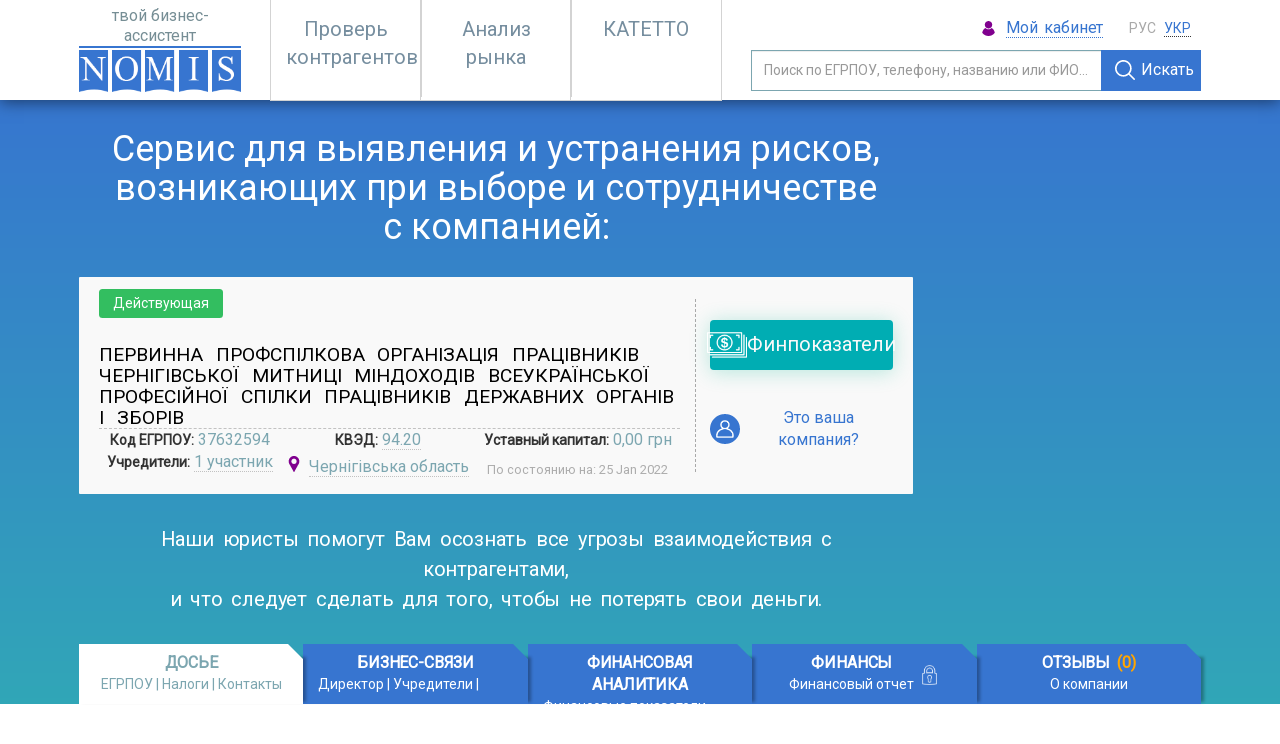

--- FILE ---
content_type: text/html; charset=UTF-8
request_url: https://nomis.com.ua/ru/37632594-pervynna-profspilkova-orhanizatsiia-pratsivnykiv-chernihivskoi-mytnytsi-mindokhodiv-vseukrainskoi-profesiinoi-spilky-pratsivnykiv-derzhavnykh-orhaniv-i-zboriv
body_size: 46056
content:
<!DOCTYPE html>
<html lang="ru">
<head>

<meta charset="utf-8">
<meta http-equiv="X-UA-Compatible" content="IE=edge"><script type="text/javascript">(window.NREUM||(NREUM={})).init={privacy:{cookies_enabled:true},ajax:{deny_list:["bam.eu01.nr-data.net"]},feature_flags:["soft_nav"],distributed_tracing:{enabled:true}};(window.NREUM||(NREUM={})).loader_config={agentID:"538682543",accountID:"6421915",trustKey:"6421915",xpid:"UgIFUF9SDRAEVVhaBgAHVVE=",licenseKey:"NRJS-0223c2c7e1e23c97558",applicationID:"419811035",browserID:"538682543"};;/*! For license information please see nr-loader-spa-1.308.0.min.js.LICENSE.txt */
(()=>{var e,t,r={384:(e,t,r)=>{"use strict";r.d(t,{NT:()=>a,US:()=>u,Zm:()=>o,bQ:()=>d,dV:()=>c,pV:()=>l});var n=r(6154),i=r(1863),s=r(1910);const a={beacon:"bam.nr-data.net",errorBeacon:"bam.nr-data.net"};function o(){return n.gm.NREUM||(n.gm.NREUM={}),void 0===n.gm.newrelic&&(n.gm.newrelic=n.gm.NREUM),n.gm.NREUM}function c(){let e=o();return e.o||(e.o={ST:n.gm.setTimeout,SI:n.gm.setImmediate||n.gm.setInterval,CT:n.gm.clearTimeout,XHR:n.gm.XMLHttpRequest,REQ:n.gm.Request,EV:n.gm.Event,PR:n.gm.Promise,MO:n.gm.MutationObserver,FETCH:n.gm.fetch,WS:n.gm.WebSocket},(0,s.i)(...Object.values(e.o))),e}function d(e,t){let r=o();r.initializedAgents??={},t.initializedAt={ms:(0,i.t)(),date:new Date},r.initializedAgents[e]=t}function u(e,t){o()[e]=t}function l(){return function(){let e=o();const t=e.info||{};e.info={beacon:a.beacon,errorBeacon:a.errorBeacon,...t}}(),function(){let e=o();const t=e.init||{};e.init={...t}}(),c(),function(){let e=o();const t=e.loader_config||{};e.loader_config={...t}}(),o()}},782:(e,t,r)=>{"use strict";r.d(t,{T:()=>n});const n=r(860).K7.pageViewTiming},860:(e,t,r)=>{"use strict";r.d(t,{$J:()=>u,K7:()=>c,P3:()=>d,XX:()=>i,Yy:()=>o,df:()=>s,qY:()=>n,v4:()=>a});const n="events",i="jserrors",s="browser/blobs",a="rum",o="browser/logs",c={ajax:"ajax",genericEvents:"generic_events",jserrors:i,logging:"logging",metrics:"metrics",pageAction:"page_action",pageViewEvent:"page_view_event",pageViewTiming:"page_view_timing",sessionReplay:"session_replay",sessionTrace:"session_trace",softNav:"soft_navigations",spa:"spa"},d={[c.pageViewEvent]:1,[c.pageViewTiming]:2,[c.metrics]:3,[c.jserrors]:4,[c.spa]:5,[c.ajax]:6,[c.sessionTrace]:7,[c.softNav]:8,[c.sessionReplay]:9,[c.logging]:10,[c.genericEvents]:11},u={[c.pageViewEvent]:a,[c.pageViewTiming]:n,[c.ajax]:n,[c.spa]:n,[c.softNav]:n,[c.metrics]:i,[c.jserrors]:i,[c.sessionTrace]:s,[c.sessionReplay]:s,[c.logging]:o,[c.genericEvents]:"ins"}},944:(e,t,r)=>{"use strict";r.d(t,{R:()=>i});var n=r(3241);function i(e,t){"function"==typeof console.debug&&(console.debug("New Relic Warning: https://github.com/newrelic/newrelic-browser-agent/blob/main/docs/warning-codes.md#".concat(e),t),(0,n.W)({agentIdentifier:null,drained:null,type:"data",name:"warn",feature:"warn",data:{code:e,secondary:t}}))}},993:(e,t,r)=>{"use strict";r.d(t,{A$:()=>s,ET:()=>a,TZ:()=>o,p_:()=>i});var n=r(860);const i={ERROR:"ERROR",WARN:"WARN",INFO:"INFO",DEBUG:"DEBUG",TRACE:"TRACE"},s={OFF:0,ERROR:1,WARN:2,INFO:3,DEBUG:4,TRACE:5},a="log",o=n.K7.logging},1541:(e,t,r)=>{"use strict";r.d(t,{U:()=>i,f:()=>n});const n={MFE:"MFE",BA:"BA"};function i(e,t){if(2!==t?.harvestEndpointVersion)return{};const r=t.agentRef.runtime.appMetadata.agents[0].entityGuid;return e?{"source.id":e.id,"source.name":e.name,"source.type":e.type,"parent.id":e.parent?.id||r,"parent.type":e.parent?.type||n.BA}:{"entity.guid":r,appId:t.agentRef.info.applicationID}}},1687:(e,t,r)=>{"use strict";r.d(t,{Ak:()=>d,Ze:()=>h,x3:()=>u});var n=r(3241),i=r(7836),s=r(3606),a=r(860),o=r(2646);const c={};function d(e,t){const r={staged:!1,priority:a.P3[t]||0};l(e),c[e].get(t)||c[e].set(t,r)}function u(e,t){e&&c[e]&&(c[e].get(t)&&c[e].delete(t),p(e,t,!1),c[e].size&&f(e))}function l(e){if(!e)throw new Error("agentIdentifier required");c[e]||(c[e]=new Map)}function h(e="",t="feature",r=!1){if(l(e),!e||!c[e].get(t)||r)return p(e,t);c[e].get(t).staged=!0,f(e)}function f(e){const t=Array.from(c[e]);t.every(([e,t])=>t.staged)&&(t.sort((e,t)=>e[1].priority-t[1].priority),t.forEach(([t])=>{c[e].delete(t),p(e,t)}))}function p(e,t,r=!0){const a=e?i.ee.get(e):i.ee,c=s.i.handlers;if(!a.aborted&&a.backlog&&c){if((0,n.W)({agentIdentifier:e,type:"lifecycle",name:"drain",feature:t}),r){const e=a.backlog[t],r=c[t];if(r){for(let t=0;e&&t<e.length;++t)g(e[t],r);Object.entries(r).forEach(([e,t])=>{Object.values(t||{}).forEach(t=>{t[0]?.on&&t[0]?.context()instanceof o.y&&t[0].on(e,t[1])})})}}a.isolatedBacklog||delete c[t],a.backlog[t]=null,a.emit("drain-"+t,[])}}function g(e,t){var r=e[1];Object.values(t[r]||{}).forEach(t=>{var r=e[0];if(t[0]===r){var n=t[1],i=e[3],s=e[2];n.apply(i,s)}})}},1738:(e,t,r)=>{"use strict";r.d(t,{U:()=>f,Y:()=>h});var n=r(3241),i=r(9908),s=r(1863),a=r(944),o=r(5701),c=r(3969),d=r(8362),u=r(860),l=r(4261);function h(e,t,r,s){const h=s||r;!h||h[e]&&h[e]!==d.d.prototype[e]||(h[e]=function(){(0,i.p)(c.xV,["API/"+e+"/called"],void 0,u.K7.metrics,r.ee),(0,n.W)({agentIdentifier:r.agentIdentifier,drained:!!o.B?.[r.agentIdentifier],type:"data",name:"api",feature:l.Pl+e,data:{}});try{return t.apply(this,arguments)}catch(e){(0,a.R)(23,e)}})}function f(e,t,r,n,a){const o=e.info;null===r?delete o.jsAttributes[t]:o.jsAttributes[t]=r,(a||null===r)&&(0,i.p)(l.Pl+n,[(0,s.t)(),t,r],void 0,"session",e.ee)}},1741:(e,t,r)=>{"use strict";r.d(t,{W:()=>s});var n=r(944),i=r(4261);class s{#e(e,...t){if(this[e]!==s.prototype[e])return this[e](...t);(0,n.R)(35,e)}addPageAction(e,t){return this.#e(i.hG,e,t)}register(e){return this.#e(i.eY,e)}recordCustomEvent(e,t){return this.#e(i.fF,e,t)}setPageViewName(e,t){return this.#e(i.Fw,e,t)}setCustomAttribute(e,t,r){return this.#e(i.cD,e,t,r)}noticeError(e,t){return this.#e(i.o5,e,t)}setUserId(e,t=!1){return this.#e(i.Dl,e,t)}setApplicationVersion(e){return this.#e(i.nb,e)}setErrorHandler(e){return this.#e(i.bt,e)}addRelease(e,t){return this.#e(i.k6,e,t)}log(e,t){return this.#e(i.$9,e,t)}start(){return this.#e(i.d3)}finished(e){return this.#e(i.BL,e)}recordReplay(){return this.#e(i.CH)}pauseReplay(){return this.#e(i.Tb)}addToTrace(e){return this.#e(i.U2,e)}setCurrentRouteName(e){return this.#e(i.PA,e)}interaction(e){return this.#e(i.dT,e)}wrapLogger(e,t,r){return this.#e(i.Wb,e,t,r)}measure(e,t){return this.#e(i.V1,e,t)}consent(e){return this.#e(i.Pv,e)}}},1863:(e,t,r)=>{"use strict";function n(){return Math.floor(performance.now())}r.d(t,{t:()=>n})},1910:(e,t,r)=>{"use strict";r.d(t,{i:()=>s});var n=r(944);const i=new Map;function s(...e){return e.every(e=>{if(i.has(e))return i.get(e);const t="function"==typeof e?e.toString():"",r=t.includes("[native code]"),s=t.includes("nrWrapper");return r||s||(0,n.R)(64,e?.name||t),i.set(e,r),r})}},2555:(e,t,r)=>{"use strict";r.d(t,{D:()=>o,f:()=>a});var n=r(384),i=r(8122);const s={beacon:n.NT.beacon,errorBeacon:n.NT.errorBeacon,licenseKey:void 0,applicationID:void 0,sa:void 0,queueTime:void 0,applicationTime:void 0,ttGuid:void 0,user:void 0,account:void 0,product:void 0,extra:void 0,jsAttributes:{},userAttributes:void 0,atts:void 0,transactionName:void 0,tNamePlain:void 0};function a(e){try{return!!e.licenseKey&&!!e.errorBeacon&&!!e.applicationID}catch(e){return!1}}const o=e=>(0,i.a)(e,s)},2614:(e,t,r)=>{"use strict";r.d(t,{BB:()=>a,H3:()=>n,g:()=>d,iL:()=>c,tS:()=>o,uh:()=>i,wk:()=>s});const n="NRBA",i="SESSION",s=144e5,a=18e5,o={STARTED:"session-started",PAUSE:"session-pause",RESET:"session-reset",RESUME:"session-resume",UPDATE:"session-update"},c={SAME_TAB:"same-tab",CROSS_TAB:"cross-tab"},d={OFF:0,FULL:1,ERROR:2}},2646:(e,t,r)=>{"use strict";r.d(t,{y:()=>n});class n{constructor(e){this.contextId=e}}},2843:(e,t,r)=>{"use strict";r.d(t,{G:()=>s,u:()=>i});var n=r(3878);function i(e,t=!1,r,i){(0,n.DD)("visibilitychange",function(){if(t)return void("hidden"===document.visibilityState&&e());e(document.visibilityState)},r,i)}function s(e,t,r){(0,n.sp)("pagehide",e,t,r)}},3241:(e,t,r)=>{"use strict";r.d(t,{W:()=>s});var n=r(6154);const i="newrelic";function s(e={}){try{n.gm.dispatchEvent(new CustomEvent(i,{detail:e}))}catch(e){}}},3304:(e,t,r)=>{"use strict";r.d(t,{A:()=>s});var n=r(7836);const i=()=>{const e=new WeakSet;return(t,r)=>{if("object"==typeof r&&null!==r){if(e.has(r))return;e.add(r)}return r}};function s(e){try{return JSON.stringify(e,i())??""}catch(e){try{n.ee.emit("internal-error",[e])}catch(e){}return""}}},3333:(e,t,r)=>{"use strict";r.d(t,{$v:()=>u,TZ:()=>n,Xh:()=>c,Zp:()=>i,kd:()=>d,mq:()=>o,nf:()=>a,qN:()=>s});const n=r(860).K7.genericEvents,i=["auxclick","click","copy","keydown","paste","scrollend"],s=["focus","blur"],a=4,o=1e3,c=2e3,d=["PageAction","UserAction","BrowserPerformance"],u={RESOURCES:"experimental.resources",REGISTER:"register"}},3434:(e,t,r)=>{"use strict";r.d(t,{Jt:()=>s,YM:()=>d});var n=r(7836),i=r(5607);const s="nr@original:".concat(i.W),a=50;var o=Object.prototype.hasOwnProperty,c=!1;function d(e,t){return e||(e=n.ee),r.inPlace=function(e,t,n,i,s){n||(n="");const a="-"===n.charAt(0);for(let o=0;o<t.length;o++){const c=t[o],d=e[c];l(d)||(e[c]=r(d,a?c+n:n,i,c,s))}},r.flag=s,r;function r(t,r,n,c,d){return l(t)?t:(r||(r=""),nrWrapper[s]=t,function(e,t,r){if(Object.defineProperty&&Object.keys)try{return Object.keys(e).forEach(function(r){Object.defineProperty(t,r,{get:function(){return e[r]},set:function(t){return e[r]=t,t}})}),t}catch(e){u([e],r)}for(var n in e)o.call(e,n)&&(t[n]=e[n])}(t,nrWrapper,e),nrWrapper);function nrWrapper(){var s,o,l,h;let f;try{o=this,s=[...arguments],l="function"==typeof n?n(s,o):n||{}}catch(t){u([t,"",[s,o,c],l],e)}i(r+"start",[s,o,c],l,d);const p=performance.now();let g;try{return h=t.apply(o,s),g=performance.now(),h}catch(e){throw g=performance.now(),i(r+"err",[s,o,e],l,d),f=e,f}finally{const e=g-p,t={start:p,end:g,duration:e,isLongTask:e>=a,methodName:c,thrownError:f};t.isLongTask&&i("long-task",[t,o],l,d),i(r+"end",[s,o,h],l,d)}}}function i(r,n,i,s){if(!c||t){var a=c;c=!0;try{e.emit(r,n,i,t,s)}catch(t){u([t,r,n,i],e)}c=a}}}function u(e,t){t||(t=n.ee);try{t.emit("internal-error",e)}catch(e){}}function l(e){return!(e&&"function"==typeof e&&e.apply&&!e[s])}},3606:(e,t,r)=>{"use strict";r.d(t,{i:()=>s});var n=r(9908);s.on=a;var i=s.handlers={};function s(e,t,r,s){a(s||n.d,i,e,t,r)}function a(e,t,r,i,s){s||(s="feature"),e||(e=n.d);var a=t[s]=t[s]||{};(a[r]=a[r]||[]).push([e,i])}},3738:(e,t,r)=>{"use strict";r.d(t,{He:()=>i,Kp:()=>o,Lc:()=>d,Rz:()=>u,TZ:()=>n,bD:()=>s,d3:()=>a,jx:()=>l,sl:()=>h,uP:()=>c});const n=r(860).K7.sessionTrace,i="bstResource",s="resource",a="-start",o="-end",c="fn"+a,d="fn"+o,u="pushState",l=1e3,h=3e4},3785:(e,t,r)=>{"use strict";r.d(t,{R:()=>c,b:()=>d});var n=r(9908),i=r(1863),s=r(860),a=r(3969),o=r(993);function c(e,t,r={},c=o.p_.INFO,d=!0,u,l=(0,i.t)()){(0,n.p)(a.xV,["API/logging/".concat(c.toLowerCase(),"/called")],void 0,s.K7.metrics,e),(0,n.p)(o.ET,[l,t,r,c,d,u],void 0,s.K7.logging,e)}function d(e){return"string"==typeof e&&Object.values(o.p_).some(t=>t===e.toUpperCase().trim())}},3878:(e,t,r)=>{"use strict";function n(e,t){return{capture:e,passive:!1,signal:t}}function i(e,t,r=!1,i){window.addEventListener(e,t,n(r,i))}function s(e,t,r=!1,i){document.addEventListener(e,t,n(r,i))}r.d(t,{DD:()=>s,jT:()=>n,sp:()=>i})},3962:(e,t,r)=>{"use strict";r.d(t,{AM:()=>a,O2:()=>l,OV:()=>s,Qu:()=>h,TZ:()=>c,ih:()=>f,pP:()=>o,t1:()=>u,tC:()=>i,wD:()=>d});var n=r(860);const i=["click","keydown","submit"],s="popstate",a="api",o="initialPageLoad",c=n.K7.softNav,d=5e3,u=500,l={INITIAL_PAGE_LOAD:"",ROUTE_CHANGE:1,UNSPECIFIED:2},h={INTERACTION:1,AJAX:2,CUSTOM_END:3,CUSTOM_TRACER:4},f={IP:"in progress",PF:"pending finish",FIN:"finished",CAN:"cancelled"}},3969:(e,t,r)=>{"use strict";r.d(t,{TZ:()=>n,XG:()=>o,rs:()=>i,xV:()=>a,z_:()=>s});const n=r(860).K7.metrics,i="sm",s="cm",a="storeSupportabilityMetrics",o="storeEventMetrics"},4234:(e,t,r)=>{"use strict";r.d(t,{W:()=>s});var n=r(7836),i=r(1687);class s{constructor(e,t){this.agentIdentifier=e,this.ee=n.ee.get(e),this.featureName=t,this.blocked=!1}deregisterDrain(){(0,i.x3)(this.agentIdentifier,this.featureName)}}},4261:(e,t,r)=>{"use strict";r.d(t,{$9:()=>u,BL:()=>c,CH:()=>p,Dl:()=>R,Fw:()=>w,PA:()=>v,Pl:()=>n,Pv:()=>A,Tb:()=>h,U2:()=>a,V1:()=>E,Wb:()=>T,bt:()=>y,cD:()=>b,d3:()=>x,dT:()=>d,eY:()=>g,fF:()=>f,hG:()=>s,hw:()=>i,k6:()=>o,nb:()=>m,o5:()=>l});const n="api-",i=n+"ixn-",s="addPageAction",a="addToTrace",o="addRelease",c="finished",d="interaction",u="log",l="noticeError",h="pauseReplay",f="recordCustomEvent",p="recordReplay",g="register",m="setApplicationVersion",v="setCurrentRouteName",b="setCustomAttribute",y="setErrorHandler",w="setPageViewName",R="setUserId",x="start",T="wrapLogger",E="measure",A="consent"},5205:(e,t,r)=>{"use strict";r.d(t,{j:()=>S});var n=r(384),i=r(1741);var s=r(2555),a=r(3333);const o=e=>{if(!e||"string"!=typeof e)return!1;try{document.createDocumentFragment().querySelector(e)}catch{return!1}return!0};var c=r(2614),d=r(944),u=r(8122);const l="[data-nr-mask]",h=e=>(0,u.a)(e,(()=>{const e={feature_flags:[],experimental:{allow_registered_children:!1,resources:!1},mask_selector:"*",block_selector:"[data-nr-block]",mask_input_options:{color:!1,date:!1,"datetime-local":!1,email:!1,month:!1,number:!1,range:!1,search:!1,tel:!1,text:!1,time:!1,url:!1,week:!1,textarea:!1,select:!1,password:!0}};return{ajax:{deny_list:void 0,block_internal:!0,enabled:!0,autoStart:!0},api:{get allow_registered_children(){return e.feature_flags.includes(a.$v.REGISTER)||e.experimental.allow_registered_children},set allow_registered_children(t){e.experimental.allow_registered_children=t},duplicate_registered_data:!1},browser_consent_mode:{enabled:!1},distributed_tracing:{enabled:void 0,exclude_newrelic_header:void 0,cors_use_newrelic_header:void 0,cors_use_tracecontext_headers:void 0,allowed_origins:void 0},get feature_flags(){return e.feature_flags},set feature_flags(t){e.feature_flags=t},generic_events:{enabled:!0,autoStart:!0},harvest:{interval:30},jserrors:{enabled:!0,autoStart:!0},logging:{enabled:!0,autoStart:!0},metrics:{enabled:!0,autoStart:!0},obfuscate:void 0,page_action:{enabled:!0},page_view_event:{enabled:!0,autoStart:!0},page_view_timing:{enabled:!0,autoStart:!0},performance:{capture_marks:!1,capture_measures:!1,capture_detail:!0,resources:{get enabled(){return e.feature_flags.includes(a.$v.RESOURCES)||e.experimental.resources},set enabled(t){e.experimental.resources=t},asset_types:[],first_party_domains:[],ignore_newrelic:!0}},privacy:{cookies_enabled:!0},proxy:{assets:void 0,beacon:void 0},session:{expiresMs:c.wk,inactiveMs:c.BB},session_replay:{autoStart:!0,enabled:!1,preload:!1,sampling_rate:10,error_sampling_rate:100,collect_fonts:!1,inline_images:!1,fix_stylesheets:!0,mask_all_inputs:!0,get mask_text_selector(){return e.mask_selector},set mask_text_selector(t){o(t)?e.mask_selector="".concat(t,",").concat(l):""===t||null===t?e.mask_selector=l:(0,d.R)(5,t)},get block_class(){return"nr-block"},get ignore_class(){return"nr-ignore"},get mask_text_class(){return"nr-mask"},get block_selector(){return e.block_selector},set block_selector(t){o(t)?e.block_selector+=",".concat(t):""!==t&&(0,d.R)(6,t)},get mask_input_options(){return e.mask_input_options},set mask_input_options(t){t&&"object"==typeof t?e.mask_input_options={...t,password:!0}:(0,d.R)(7,t)}},session_trace:{enabled:!0,autoStart:!0},soft_navigations:{enabled:!0,autoStart:!0},spa:{enabled:!0,autoStart:!0},ssl:void 0,user_actions:{enabled:!0,elementAttributes:["id","className","tagName","type"]}}})());var f=r(6154),p=r(9324);let g=0;const m={buildEnv:p.F3,distMethod:p.Xs,version:p.xv,originTime:f.WN},v={consented:!1},b={appMetadata:{},get consented(){return this.session?.state?.consent||v.consented},set consented(e){v.consented=e},customTransaction:void 0,denyList:void 0,disabled:!1,harvester:void 0,isolatedBacklog:!1,isRecording:!1,loaderType:void 0,maxBytes:3e4,obfuscator:void 0,onerror:void 0,ptid:void 0,releaseIds:{},session:void 0,timeKeeper:void 0,registeredEntities:[],jsAttributesMetadata:{bytes:0},get harvestCount(){return++g}},y=e=>{const t=(0,u.a)(e,b),r=Object.keys(m).reduce((e,t)=>(e[t]={value:m[t],writable:!1,configurable:!0,enumerable:!0},e),{});return Object.defineProperties(t,r)};var w=r(5701);const R=e=>{const t=e.startsWith("http");e+="/",r.p=t?e:"https://"+e};var x=r(7836),T=r(3241);const E={accountID:void 0,trustKey:void 0,agentID:void 0,licenseKey:void 0,applicationID:void 0,xpid:void 0},A=e=>(0,u.a)(e,E),_=new Set;function S(e,t={},r,a){let{init:o,info:c,loader_config:d,runtime:u={},exposed:l=!0}=t;if(!c){const e=(0,n.pV)();o=e.init,c=e.info,d=e.loader_config}e.init=h(o||{}),e.loader_config=A(d||{}),c.jsAttributes??={},f.bv&&(c.jsAttributes.isWorker=!0),e.info=(0,s.D)(c);const p=e.init,g=[c.beacon,c.errorBeacon];_.has(e.agentIdentifier)||(p.proxy.assets&&(R(p.proxy.assets),g.push(p.proxy.assets)),p.proxy.beacon&&g.push(p.proxy.beacon),e.beacons=[...g],function(e){const t=(0,n.pV)();Object.getOwnPropertyNames(i.W.prototype).forEach(r=>{const n=i.W.prototype[r];if("function"!=typeof n||"constructor"===n)return;let s=t[r];e[r]&&!1!==e.exposed&&"micro-agent"!==e.runtime?.loaderType&&(t[r]=(...t)=>{const n=e[r](...t);return s?s(...t):n})})}(e),(0,n.US)("activatedFeatures",w.B)),u.denyList=[...p.ajax.deny_list||[],...p.ajax.block_internal?g:[]],u.ptid=e.agentIdentifier,u.loaderType=r,e.runtime=y(u),_.has(e.agentIdentifier)||(e.ee=x.ee.get(e.agentIdentifier),e.exposed=l,(0,T.W)({agentIdentifier:e.agentIdentifier,drained:!!w.B?.[e.agentIdentifier],type:"lifecycle",name:"initialize",feature:void 0,data:e.config})),_.add(e.agentIdentifier)}},5270:(e,t,r)=>{"use strict";r.d(t,{Aw:()=>a,SR:()=>s,rF:()=>o});var n=r(384),i=r(7767);function s(e){return!!(0,n.dV)().o.MO&&(0,i.V)(e)&&!0===e?.session_trace.enabled}function a(e){return!0===e?.session_replay.preload&&s(e)}function o(e,t){try{if("string"==typeof t?.type){if("password"===t.type.toLowerCase())return"*".repeat(e?.length||0);if(void 0!==t?.dataset?.nrUnmask||t?.classList?.contains("nr-unmask"))return e}}catch(e){}return"string"==typeof e?e.replace(/[\S]/g,"*"):"*".repeat(e?.length||0)}},5289:(e,t,r)=>{"use strict";r.d(t,{GG:()=>a,Qr:()=>c,sB:()=>o});var n=r(3878),i=r(6389);function s(){return"undefined"==typeof document||"complete"===document.readyState}function a(e,t){if(s())return e();const r=(0,i.J)(e),a=setInterval(()=>{s()&&(clearInterval(a),r())},500);(0,n.sp)("load",r,t)}function o(e){if(s())return e();(0,n.DD)("DOMContentLoaded",e)}function c(e){if(s())return e();(0,n.sp)("popstate",e)}},5607:(e,t,r)=>{"use strict";r.d(t,{W:()=>n});const n=(0,r(9566).bz)()},5701:(e,t,r)=>{"use strict";r.d(t,{B:()=>s,t:()=>a});var n=r(3241);const i=new Set,s={};function a(e,t){const r=t.agentIdentifier;s[r]??={},e&&"object"==typeof e&&(i.has(r)||(t.ee.emit("rumresp",[e]),s[r]=e,i.add(r),(0,n.W)({agentIdentifier:r,loaded:!0,drained:!0,type:"lifecycle",name:"load",feature:void 0,data:e})))}},6154:(e,t,r)=>{"use strict";r.d(t,{OF:()=>d,RI:()=>i,WN:()=>h,bv:()=>s,eN:()=>f,gm:()=>a,lR:()=>l,m:()=>c,mw:()=>o,sb:()=>u});var n=r(1863);const i="undefined"!=typeof window&&!!window.document,s="undefined"!=typeof WorkerGlobalScope&&("undefined"!=typeof self&&self instanceof WorkerGlobalScope&&self.navigator instanceof WorkerNavigator||"undefined"!=typeof globalThis&&globalThis instanceof WorkerGlobalScope&&globalThis.navigator instanceof WorkerNavigator),a=i?window:"undefined"!=typeof WorkerGlobalScope&&("undefined"!=typeof self&&self instanceof WorkerGlobalScope&&self||"undefined"!=typeof globalThis&&globalThis instanceof WorkerGlobalScope&&globalThis),o=Boolean("hidden"===a?.document?.visibilityState),c=""+a?.location,d=/iPad|iPhone|iPod/.test(a.navigator?.userAgent),u=d&&"undefined"==typeof SharedWorker,l=(()=>{const e=a.navigator?.userAgent?.match(/Firefox[/\s](\d+\.\d+)/);return Array.isArray(e)&&e.length>=2?+e[1]:0})(),h=Date.now()-(0,n.t)(),f=()=>"undefined"!=typeof PerformanceNavigationTiming&&a?.performance?.getEntriesByType("navigation")?.[0]?.responseStart},6344:(e,t,r)=>{"use strict";r.d(t,{BB:()=>u,Qb:()=>l,TZ:()=>i,Ug:()=>a,Vh:()=>s,_s:()=>o,bc:()=>d,yP:()=>c});var n=r(2614);const i=r(860).K7.sessionReplay,s="errorDuringReplay",a=.12,o={DomContentLoaded:0,Load:1,FullSnapshot:2,IncrementalSnapshot:3,Meta:4,Custom:5},c={[n.g.ERROR]:15e3,[n.g.FULL]:3e5,[n.g.OFF]:0},d={RESET:{message:"Session was reset",sm:"Reset"},IMPORT:{message:"Recorder failed to import",sm:"Import"},TOO_MANY:{message:"429: Too Many Requests",sm:"Too-Many"},TOO_BIG:{message:"Payload was too large",sm:"Too-Big"},CROSS_TAB:{message:"Session Entity was set to OFF on another tab",sm:"Cross-Tab"},ENTITLEMENTS:{message:"Session Replay is not allowed and will not be started",sm:"Entitlement"}},u=5e3,l={API:"api",RESUME:"resume",SWITCH_TO_FULL:"switchToFull",INITIALIZE:"initialize",PRELOAD:"preload"}},6389:(e,t,r)=>{"use strict";function n(e,t=500,r={}){const n=r?.leading||!1;let i;return(...r)=>{n&&void 0===i&&(e.apply(this,r),i=setTimeout(()=>{i=clearTimeout(i)},t)),n||(clearTimeout(i),i=setTimeout(()=>{e.apply(this,r)},t))}}function i(e){let t=!1;return(...r)=>{t||(t=!0,e.apply(this,r))}}r.d(t,{J:()=>i,s:()=>n})},6630:(e,t,r)=>{"use strict";r.d(t,{T:()=>n});const n=r(860).K7.pageViewEvent},6774:(e,t,r)=>{"use strict";r.d(t,{T:()=>n});const n=r(860).K7.jserrors},7295:(e,t,r)=>{"use strict";r.d(t,{Xv:()=>a,gX:()=>i,iW:()=>s});var n=[];function i(e){if(!e||s(e))return!1;if(0===n.length)return!0;if("*"===n[0].hostname)return!1;for(var t=0;t<n.length;t++){var r=n[t];if(r.hostname.test(e.hostname)&&r.pathname.test(e.pathname))return!1}return!0}function s(e){return void 0===e.hostname}function a(e){if(n=[],e&&e.length)for(var t=0;t<e.length;t++){let r=e[t];if(!r)continue;if("*"===r)return void(n=[{hostname:"*"}]);0===r.indexOf("http://")?r=r.substring(7):0===r.indexOf("https://")&&(r=r.substring(8));const i=r.indexOf("/");let s,a;i>0?(s=r.substring(0,i),a=r.substring(i)):(s=r,a="*");let[c]=s.split(":");n.push({hostname:o(c),pathname:o(a,!0)})}}function o(e,t=!1){const r=e.replace(/[.+?^${}()|[\]\\]/g,e=>"\\"+e).replace(/\*/g,".*?");return new RegExp((t?"^":"")+r+"$")}},7485:(e,t,r)=>{"use strict";r.d(t,{D:()=>i});var n=r(6154);function i(e){if(0===(e||"").indexOf("data:"))return{protocol:"data"};try{const t=new URL(e,location.href),r={port:t.port,hostname:t.hostname,pathname:t.pathname,search:t.search,protocol:t.protocol.slice(0,t.protocol.indexOf(":")),sameOrigin:t.protocol===n.gm?.location?.protocol&&t.host===n.gm?.location?.host};return r.port&&""!==r.port||("http:"===t.protocol&&(r.port="80"),"https:"===t.protocol&&(r.port="443")),r.pathname&&""!==r.pathname?r.pathname.startsWith("/")||(r.pathname="/".concat(r.pathname)):r.pathname="/",r}catch(e){return{}}}},7699:(e,t,r)=>{"use strict";r.d(t,{It:()=>s,KC:()=>o,No:()=>i,qh:()=>a});var n=r(860);const i=16e3,s=1e6,a="SESSION_ERROR",o={[n.K7.logging]:!0,[n.K7.genericEvents]:!1,[n.K7.jserrors]:!1,[n.K7.ajax]:!1}},7767:(e,t,r)=>{"use strict";r.d(t,{V:()=>i});var n=r(6154);const i=e=>n.RI&&!0===e?.privacy.cookies_enabled},7836:(e,t,r)=>{"use strict";r.d(t,{P:()=>o,ee:()=>c});var n=r(384),i=r(8990),s=r(2646),a=r(5607);const o="nr@context:".concat(a.W),c=function e(t,r){var n={},a={},u={},l=!1;try{l=16===r.length&&d.initializedAgents?.[r]?.runtime.isolatedBacklog}catch(e){}var h={on:p,addEventListener:p,removeEventListener:function(e,t){var r=n[e];if(!r)return;for(var i=0;i<r.length;i++)r[i]===t&&r.splice(i,1)},emit:function(e,r,n,i,s){!1!==s&&(s=!0);if(c.aborted&&!i)return;t&&s&&t.emit(e,r,n);var o=f(n);g(e).forEach(e=>{e.apply(o,r)});var d=v()[a[e]];d&&d.push([h,e,r,o]);return o},get:m,listeners:g,context:f,buffer:function(e,t){const r=v();if(t=t||"feature",h.aborted)return;Object.entries(e||{}).forEach(([e,n])=>{a[n]=t,t in r||(r[t]=[])})},abort:function(){h._aborted=!0,Object.keys(h.backlog).forEach(e=>{delete h.backlog[e]})},isBuffering:function(e){return!!v()[a[e]]},debugId:r,backlog:l?{}:t&&"object"==typeof t.backlog?t.backlog:{},isolatedBacklog:l};return Object.defineProperty(h,"aborted",{get:()=>{let e=h._aborted||!1;return e||(t&&(e=t.aborted),e)}}),h;function f(e){return e&&e instanceof s.y?e:e?(0,i.I)(e,o,()=>new s.y(o)):new s.y(o)}function p(e,t){n[e]=g(e).concat(t)}function g(e){return n[e]||[]}function m(t){return u[t]=u[t]||e(h,t)}function v(){return h.backlog}}(void 0,"globalEE"),d=(0,n.Zm)();d.ee||(d.ee=c)},8122:(e,t,r)=>{"use strict";r.d(t,{a:()=>i});var n=r(944);function i(e,t){try{if(!e||"object"!=typeof e)return(0,n.R)(3);if(!t||"object"!=typeof t)return(0,n.R)(4);const r=Object.create(Object.getPrototypeOf(t),Object.getOwnPropertyDescriptors(t)),s=0===Object.keys(r).length?e:r;for(let a in s)if(void 0!==e[a])try{if(null===e[a]){r[a]=null;continue}Array.isArray(e[a])&&Array.isArray(t[a])?r[a]=Array.from(new Set([...e[a],...t[a]])):"object"==typeof e[a]&&"object"==typeof t[a]?r[a]=i(e[a],t[a]):r[a]=e[a]}catch(e){r[a]||(0,n.R)(1,e)}return r}catch(e){(0,n.R)(2,e)}}},8139:(e,t,r)=>{"use strict";r.d(t,{u:()=>h});var n=r(7836),i=r(3434),s=r(8990),a=r(6154);const o={},c=a.gm.XMLHttpRequest,d="addEventListener",u="removeEventListener",l="nr@wrapped:".concat(n.P);function h(e){var t=function(e){return(e||n.ee).get("events")}(e);if(o[t.debugId]++)return t;o[t.debugId]=1;var r=(0,i.YM)(t,!0);function h(e){r.inPlace(e,[d,u],"-",p)}function p(e,t){return e[1]}return"getPrototypeOf"in Object&&(a.RI&&f(document,h),c&&f(c.prototype,h),f(a.gm,h)),t.on(d+"-start",function(e,t){var n=e[1];if(null!==n&&("function"==typeof n||"object"==typeof n)&&"newrelic"!==e[0]){var i=(0,s.I)(n,l,function(){var e={object:function(){if("function"!=typeof n.handleEvent)return;return n.handleEvent.apply(n,arguments)},function:n}[typeof n];return e?r(e,"fn-",null,e.name||"anonymous"):n});this.wrapped=e[1]=i}}),t.on(u+"-start",function(e){e[1]=this.wrapped||e[1]}),t}function f(e,t,...r){let n=e;for(;"object"==typeof n&&!Object.prototype.hasOwnProperty.call(n,d);)n=Object.getPrototypeOf(n);n&&t(n,...r)}},8362:(e,t,r)=>{"use strict";r.d(t,{d:()=>s});var n=r(9566),i=r(1741);class s extends i.W{agentIdentifier=(0,n.LA)(16)}},8374:(e,t,r)=>{r.nc=(()=>{try{return document?.currentScript?.nonce}catch(e){}return""})()},8990:(e,t,r)=>{"use strict";r.d(t,{I:()=>i});var n=Object.prototype.hasOwnProperty;function i(e,t,r){if(n.call(e,t))return e[t];var i=r();if(Object.defineProperty&&Object.keys)try{return Object.defineProperty(e,t,{value:i,writable:!0,enumerable:!1}),i}catch(e){}return e[t]=i,i}},9119:(e,t,r)=>{"use strict";r.d(t,{L:()=>s});var n=/([^?#]*)[^#]*(#[^?]*|$).*/,i=/([^?#]*)().*/;function s(e,t){return e?e.replace(t?n:i,"$1$2"):e}},9300:(e,t,r)=>{"use strict";r.d(t,{T:()=>n});const n=r(860).K7.ajax},9324:(e,t,r)=>{"use strict";r.d(t,{AJ:()=>a,F3:()=>i,Xs:()=>s,Yq:()=>o,xv:()=>n});const n="1.308.0",i="PROD",s="CDN",a="@newrelic/rrweb",o="1.0.1"},9566:(e,t,r)=>{"use strict";r.d(t,{LA:()=>o,ZF:()=>c,bz:()=>a,el:()=>d});var n=r(6154);const i="xxxxxxxx-xxxx-4xxx-yxxx-xxxxxxxxxxxx";function s(e,t){return e?15&e[t]:16*Math.random()|0}function a(){const e=n.gm?.crypto||n.gm?.msCrypto;let t,r=0;return e&&e.getRandomValues&&(t=e.getRandomValues(new Uint8Array(30))),i.split("").map(e=>"x"===e?s(t,r++).toString(16):"y"===e?(3&s()|8).toString(16):e).join("")}function o(e){const t=n.gm?.crypto||n.gm?.msCrypto;let r,i=0;t&&t.getRandomValues&&(r=t.getRandomValues(new Uint8Array(e)));const a=[];for(var o=0;o<e;o++)a.push(s(r,i++).toString(16));return a.join("")}function c(){return o(16)}function d(){return o(32)}},9908:(e,t,r)=>{"use strict";r.d(t,{d:()=>n,p:()=>i});var n=r(7836).ee.get("handle");function i(e,t,r,i,s){s?(s.buffer([e],i),s.emit(e,t,r)):(n.buffer([e],i),n.emit(e,t,r))}}},n={};function i(e){var t=n[e];if(void 0!==t)return t.exports;var s=n[e]={exports:{}};return r[e](s,s.exports,i),s.exports}i.m=r,i.d=(e,t)=>{for(var r in t)i.o(t,r)&&!i.o(e,r)&&Object.defineProperty(e,r,{enumerable:!0,get:t[r]})},i.f={},i.e=e=>Promise.all(Object.keys(i.f).reduce((t,r)=>(i.f[r](e,t),t),[])),i.u=e=>({212:"nr-spa-compressor",249:"nr-spa-recorder",478:"nr-spa"}[e]+"-1.308.0.min.js"),i.o=(e,t)=>Object.prototype.hasOwnProperty.call(e,t),e={},t="NRBA-1.308.0.PROD:",i.l=(r,n,s,a)=>{if(e[r])e[r].push(n);else{var o,c;if(void 0!==s)for(var d=document.getElementsByTagName("script"),u=0;u<d.length;u++){var l=d[u];if(l.getAttribute("src")==r||l.getAttribute("data-webpack")==t+s){o=l;break}}if(!o){c=!0;var h={478:"sha512-RSfSVnmHk59T/uIPbdSE0LPeqcEdF4/+XhfJdBuccH5rYMOEZDhFdtnh6X6nJk7hGpzHd9Ujhsy7lZEz/ORYCQ==",249:"sha512-ehJXhmntm85NSqW4MkhfQqmeKFulra3klDyY0OPDUE+sQ3GokHlPh1pmAzuNy//3j4ac6lzIbmXLvGQBMYmrkg==",212:"sha512-B9h4CR46ndKRgMBcK+j67uSR2RCnJfGefU+A7FrgR/k42ovXy5x/MAVFiSvFxuVeEk/pNLgvYGMp1cBSK/G6Fg=="};(o=document.createElement("script")).charset="utf-8",i.nc&&o.setAttribute("nonce",i.nc),o.setAttribute("data-webpack",t+s),o.src=r,0!==o.src.indexOf(window.location.origin+"/")&&(o.crossOrigin="anonymous"),h[a]&&(o.integrity=h[a])}e[r]=[n];var f=(t,n)=>{o.onerror=o.onload=null,clearTimeout(p);var i=e[r];if(delete e[r],o.parentNode&&o.parentNode.removeChild(o),i&&i.forEach(e=>e(n)),t)return t(n)},p=setTimeout(f.bind(null,void 0,{type:"timeout",target:o}),12e4);o.onerror=f.bind(null,o.onerror),o.onload=f.bind(null,o.onload),c&&document.head.appendChild(o)}},i.r=e=>{"undefined"!=typeof Symbol&&Symbol.toStringTag&&Object.defineProperty(e,Symbol.toStringTag,{value:"Module"}),Object.defineProperty(e,"__esModule",{value:!0})},i.p="https://js-agent.newrelic.com/",(()=>{var e={38:0,788:0};i.f.j=(t,r)=>{var n=i.o(e,t)?e[t]:void 0;if(0!==n)if(n)r.push(n[2]);else{var s=new Promise((r,i)=>n=e[t]=[r,i]);r.push(n[2]=s);var a=i.p+i.u(t),o=new Error;i.l(a,r=>{if(i.o(e,t)&&(0!==(n=e[t])&&(e[t]=void 0),n)){var s=r&&("load"===r.type?"missing":r.type),a=r&&r.target&&r.target.src;o.message="Loading chunk "+t+" failed: ("+s+": "+a+")",o.name="ChunkLoadError",o.type=s,o.request=a,n[1](o)}},"chunk-"+t,t)}};var t=(t,r)=>{var n,s,[a,o,c]=r,d=0;if(a.some(t=>0!==e[t])){for(n in o)i.o(o,n)&&(i.m[n]=o[n]);if(c)c(i)}for(t&&t(r);d<a.length;d++)s=a[d],i.o(e,s)&&e[s]&&e[s][0](),e[s]=0},r=self["webpackChunk:NRBA-1.308.0.PROD"]=self["webpackChunk:NRBA-1.308.0.PROD"]||[];r.forEach(t.bind(null,0)),r.push=t.bind(null,r.push.bind(r))})(),(()=>{"use strict";i(8374);var e=i(8362),t=i(860);const r=Object.values(t.K7);var n=i(5205);var s=i(9908),a=i(1863),o=i(4261),c=i(1738);var d=i(1687),u=i(4234),l=i(5289),h=i(6154),f=i(944),p=i(5270),g=i(7767),m=i(6389),v=i(7699);class b extends u.W{constructor(e,t){super(e.agentIdentifier,t),this.agentRef=e,this.abortHandler=void 0,this.featAggregate=void 0,this.loadedSuccessfully=void 0,this.onAggregateImported=new Promise(e=>{this.loadedSuccessfully=e}),this.deferred=Promise.resolve(),!1===e.init[this.featureName].autoStart?this.deferred=new Promise((t,r)=>{this.ee.on("manual-start-all",(0,m.J)(()=>{(0,d.Ak)(e.agentIdentifier,this.featureName),t()}))}):(0,d.Ak)(e.agentIdentifier,t)}importAggregator(e,t,r={}){if(this.featAggregate)return;const n=async()=>{let n;await this.deferred;try{if((0,g.V)(e.init)){const{setupAgentSession:t}=await i.e(478).then(i.bind(i,8766));n=t(e)}}catch(e){(0,f.R)(20,e),this.ee.emit("internal-error",[e]),(0,s.p)(v.qh,[e],void 0,this.featureName,this.ee)}try{if(!this.#t(this.featureName,n,e.init))return(0,d.Ze)(this.agentIdentifier,this.featureName),void this.loadedSuccessfully(!1);const{Aggregate:i}=await t();this.featAggregate=new i(e,r),e.runtime.harvester.initializedAggregates.push(this.featAggregate),this.loadedSuccessfully(!0)}catch(e){(0,f.R)(34,e),this.abortHandler?.(),(0,d.Ze)(this.agentIdentifier,this.featureName,!0),this.loadedSuccessfully(!1),this.ee&&this.ee.abort()}};h.RI?(0,l.GG)(()=>n(),!0):n()}#t(e,r,n){if(this.blocked)return!1;switch(e){case t.K7.sessionReplay:return(0,p.SR)(n)&&!!r;case t.K7.sessionTrace:return!!r;default:return!0}}}var y=i(6630),w=i(2614),R=i(3241);class x extends b{static featureName=y.T;constructor(e){var t;super(e,y.T),this.setupInspectionEvents(e.agentIdentifier),t=e,(0,c.Y)(o.Fw,function(e,r){"string"==typeof e&&("/"!==e.charAt(0)&&(e="/"+e),t.runtime.customTransaction=(r||"http://custom.transaction")+e,(0,s.p)(o.Pl+o.Fw,[(0,a.t)()],void 0,void 0,t.ee))},t),this.importAggregator(e,()=>i.e(478).then(i.bind(i,2467)))}setupInspectionEvents(e){const t=(t,r)=>{t&&(0,R.W)({agentIdentifier:e,timeStamp:t.timeStamp,loaded:"complete"===t.target.readyState,type:"window",name:r,data:t.target.location+""})};(0,l.sB)(e=>{t(e,"DOMContentLoaded")}),(0,l.GG)(e=>{t(e,"load")}),(0,l.Qr)(e=>{t(e,"navigate")}),this.ee.on(w.tS.UPDATE,(t,r)=>{(0,R.W)({agentIdentifier:e,type:"lifecycle",name:"session",data:r})})}}var T=i(384);class E extends e.d{constructor(e){var t;(super(),h.gm)?(this.features={},(0,T.bQ)(this.agentIdentifier,this),this.desiredFeatures=new Set(e.features||[]),this.desiredFeatures.add(x),(0,n.j)(this,e,e.loaderType||"agent"),t=this,(0,c.Y)(o.cD,function(e,r,n=!1){if("string"==typeof e){if(["string","number","boolean"].includes(typeof r)||null===r)return(0,c.U)(t,e,r,o.cD,n);(0,f.R)(40,typeof r)}else(0,f.R)(39,typeof e)},t),function(e){(0,c.Y)(o.Dl,function(t,r=!1){if("string"!=typeof t&&null!==t)return void(0,f.R)(41,typeof t);const n=e.info.jsAttributes["enduser.id"];r&&null!=n&&n!==t?(0,s.p)(o.Pl+"setUserIdAndResetSession",[t],void 0,"session",e.ee):(0,c.U)(e,"enduser.id",t,o.Dl,!0)},e)}(this),function(e){(0,c.Y)(o.nb,function(t){if("string"==typeof t||null===t)return(0,c.U)(e,"application.version",t,o.nb,!1);(0,f.R)(42,typeof t)},e)}(this),function(e){(0,c.Y)(o.d3,function(){e.ee.emit("manual-start-all")},e)}(this),function(e){(0,c.Y)(o.Pv,function(t=!0){if("boolean"==typeof t){if((0,s.p)(o.Pl+o.Pv,[t],void 0,"session",e.ee),e.runtime.consented=t,t){const t=e.features.page_view_event;t.onAggregateImported.then(e=>{const r=t.featAggregate;e&&!r.sentRum&&r.sendRum()})}}else(0,f.R)(65,typeof t)},e)}(this),this.run()):(0,f.R)(21)}get config(){return{info:this.info,init:this.init,loader_config:this.loader_config,runtime:this.runtime}}get api(){return this}run(){try{const e=function(e){const t={};return r.forEach(r=>{t[r]=!!e[r]?.enabled}),t}(this.init),n=[...this.desiredFeatures];n.sort((e,r)=>t.P3[e.featureName]-t.P3[r.featureName]),n.forEach(r=>{if(!e[r.featureName]&&r.featureName!==t.K7.pageViewEvent)return;if(r.featureName===t.K7.spa)return void(0,f.R)(67);const n=function(e){switch(e){case t.K7.ajax:return[t.K7.jserrors];case t.K7.sessionTrace:return[t.K7.ajax,t.K7.pageViewEvent];case t.K7.sessionReplay:return[t.K7.sessionTrace];case t.K7.pageViewTiming:return[t.K7.pageViewEvent];default:return[]}}(r.featureName).filter(e=>!(e in this.features));n.length>0&&(0,f.R)(36,{targetFeature:r.featureName,missingDependencies:n}),this.features[r.featureName]=new r(this)})}catch(e){(0,f.R)(22,e);for(const e in this.features)this.features[e].abortHandler?.();const t=(0,T.Zm)();delete t.initializedAgents[this.agentIdentifier]?.features,delete this.sharedAggregator;return t.ee.get(this.agentIdentifier).abort(),!1}}}var A=i(2843),_=i(782);class S extends b{static featureName=_.T;constructor(e){super(e,_.T),h.RI&&((0,A.u)(()=>(0,s.p)("docHidden",[(0,a.t)()],void 0,_.T,this.ee),!0),(0,A.G)(()=>(0,s.p)("winPagehide",[(0,a.t)()],void 0,_.T,this.ee)),this.importAggregator(e,()=>i.e(478).then(i.bind(i,9917))))}}var O=i(3969);class I extends b{static featureName=O.TZ;constructor(e){super(e,O.TZ),h.RI&&document.addEventListener("securitypolicyviolation",e=>{(0,s.p)(O.xV,["Generic/CSPViolation/Detected"],void 0,this.featureName,this.ee)}),this.importAggregator(e,()=>i.e(478).then(i.bind(i,6555)))}}var N=i(6774),P=i(3878),k=i(3304);class D{constructor(e,t,r,n,i){this.name="UncaughtError",this.message="string"==typeof e?e:(0,k.A)(e),this.sourceURL=t,this.line=r,this.column=n,this.__newrelic=i}}function C(e){return M(e)?e:new D(void 0!==e?.message?e.message:e,e?.filename||e?.sourceURL,e?.lineno||e?.line,e?.colno||e?.col,e?.__newrelic,e?.cause)}function j(e){const t="Unhandled Promise Rejection: ";if(!e?.reason)return;if(M(e.reason)){try{e.reason.message.startsWith(t)||(e.reason.message=t+e.reason.message)}catch(e){}return C(e.reason)}const r=C(e.reason);return(r.message||"").startsWith(t)||(r.message=t+r.message),r}function L(e){if(e.error instanceof SyntaxError&&!/:\d+$/.test(e.error.stack?.trim())){const t=new D(e.message,e.filename,e.lineno,e.colno,e.error.__newrelic,e.cause);return t.name=SyntaxError.name,t}return M(e.error)?e.error:C(e)}function M(e){return e instanceof Error&&!!e.stack}function H(e,r,n,i,o=(0,a.t)()){"string"==typeof e&&(e=new Error(e)),(0,s.p)("err",[e,o,!1,r,n.runtime.isRecording,void 0,i],void 0,t.K7.jserrors,n.ee),(0,s.p)("uaErr",[],void 0,t.K7.genericEvents,n.ee)}var B=i(1541),K=i(993),W=i(3785);function U(e,{customAttributes:t={},level:r=K.p_.INFO}={},n,i,s=(0,a.t)()){(0,W.R)(n.ee,e,t,r,!1,i,s)}function F(e,r,n,i,c=(0,a.t)()){(0,s.p)(o.Pl+o.hG,[c,e,r,i],void 0,t.K7.genericEvents,n.ee)}function V(e,r,n,i,c=(0,a.t)()){const{start:d,end:u,customAttributes:l}=r||{},h={customAttributes:l||{}};if("object"!=typeof h.customAttributes||"string"!=typeof e||0===e.length)return void(0,f.R)(57);const p=(e,t)=>null==e?t:"number"==typeof e?e:e instanceof PerformanceMark?e.startTime:Number.NaN;if(h.start=p(d,0),h.end=p(u,c),Number.isNaN(h.start)||Number.isNaN(h.end))(0,f.R)(57);else{if(h.duration=h.end-h.start,!(h.duration<0))return(0,s.p)(o.Pl+o.V1,[h,e,i],void 0,t.K7.genericEvents,n.ee),h;(0,f.R)(58)}}function G(e,r={},n,i,c=(0,a.t)()){(0,s.p)(o.Pl+o.fF,[c,e,r,i],void 0,t.K7.genericEvents,n.ee)}function z(e){(0,c.Y)(o.eY,function(t){return Y(e,t)},e)}function Y(e,r,n){(0,f.R)(54,"newrelic.register"),r||={},r.type=B.f.MFE,r.licenseKey||=e.info.licenseKey,r.blocked=!1,r.parent=n||{},Array.isArray(r.tags)||(r.tags=[]);const i={};r.tags.forEach(e=>{"name"!==e&&"id"!==e&&(i["source.".concat(e)]=!0)}),r.isolated??=!0;let o=()=>{};const c=e.runtime.registeredEntities;if(!r.isolated){const e=c.find(({metadata:{target:{id:e}}})=>e===r.id&&!r.isolated);if(e)return e}const d=e=>{r.blocked=!0,o=e};function u(e){return"string"==typeof e&&!!e.trim()&&e.trim().length<501||"number"==typeof e}e.init.api.allow_registered_children||d((0,m.J)(()=>(0,f.R)(55))),u(r.id)&&u(r.name)||d((0,m.J)(()=>(0,f.R)(48,r)));const l={addPageAction:(t,n={})=>g(F,[t,{...i,...n},e],r),deregister:()=>{d((0,m.J)(()=>(0,f.R)(68)))},log:(t,n={})=>g(U,[t,{...n,customAttributes:{...i,...n.customAttributes||{}}},e],r),measure:(t,n={})=>g(V,[t,{...n,customAttributes:{...i,...n.customAttributes||{}}},e],r),noticeError:(t,n={})=>g(H,[t,{...i,...n},e],r),register:(t={})=>g(Y,[e,t],l.metadata.target),recordCustomEvent:(t,n={})=>g(G,[t,{...i,...n},e],r),setApplicationVersion:e=>p("application.version",e),setCustomAttribute:(e,t)=>p(e,t),setUserId:e=>p("enduser.id",e),metadata:{customAttributes:i,target:r}},h=()=>(r.blocked&&o(),r.blocked);h()||c.push(l);const p=(e,t)=>{h()||(i[e]=t)},g=(r,n,i)=>{if(h())return;const o=(0,a.t)();(0,s.p)(O.xV,["API/register/".concat(r.name,"/called")],void 0,t.K7.metrics,e.ee);try{if(e.init.api.duplicate_registered_data&&"register"!==r.name){let e=n;if(n[1]instanceof Object){const t={"child.id":i.id,"child.type":i.type};e="customAttributes"in n[1]?[n[0],{...n[1],customAttributes:{...n[1].customAttributes,...t}},...n.slice(2)]:[n[0],{...n[1],...t},...n.slice(2)]}r(...e,void 0,o)}return r(...n,i,o)}catch(e){(0,f.R)(50,e)}};return l}class Z extends b{static featureName=N.T;constructor(e){var t;super(e,N.T),t=e,(0,c.Y)(o.o5,(e,r)=>H(e,r,t),t),function(e){(0,c.Y)(o.bt,function(t){e.runtime.onerror=t},e)}(e),function(e){let t=0;(0,c.Y)(o.k6,function(e,r){++t>10||(this.runtime.releaseIds[e.slice(-200)]=(""+r).slice(-200))},e)}(e),z(e);try{this.removeOnAbort=new AbortController}catch(e){}this.ee.on("internal-error",(t,r)=>{this.abortHandler&&(0,s.p)("ierr",[C(t),(0,a.t)(),!0,{},e.runtime.isRecording,r],void 0,this.featureName,this.ee)}),h.gm.addEventListener("unhandledrejection",t=>{this.abortHandler&&(0,s.p)("err",[j(t),(0,a.t)(),!1,{unhandledPromiseRejection:1},e.runtime.isRecording],void 0,this.featureName,this.ee)},(0,P.jT)(!1,this.removeOnAbort?.signal)),h.gm.addEventListener("error",t=>{this.abortHandler&&(0,s.p)("err",[L(t),(0,a.t)(),!1,{},e.runtime.isRecording],void 0,this.featureName,this.ee)},(0,P.jT)(!1,this.removeOnAbort?.signal)),this.abortHandler=this.#r,this.importAggregator(e,()=>i.e(478).then(i.bind(i,2176)))}#r(){this.removeOnAbort?.abort(),this.abortHandler=void 0}}var q=i(8990);let X=1;function J(e){const t=typeof e;return!e||"object"!==t&&"function"!==t?-1:e===h.gm?0:(0,q.I)(e,"nr@id",function(){return X++})}function Q(e){if("string"==typeof e&&e.length)return e.length;if("object"==typeof e){if("undefined"!=typeof ArrayBuffer&&e instanceof ArrayBuffer&&e.byteLength)return e.byteLength;if("undefined"!=typeof Blob&&e instanceof Blob&&e.size)return e.size;if(!("undefined"!=typeof FormData&&e instanceof FormData))try{return(0,k.A)(e).length}catch(e){return}}}var ee=i(8139),te=i(7836),re=i(3434);const ne={},ie=["open","send"];function se(e){var t=e||te.ee;const r=function(e){return(e||te.ee).get("xhr")}(t);if(void 0===h.gm.XMLHttpRequest)return r;if(ne[r.debugId]++)return r;ne[r.debugId]=1,(0,ee.u)(t);var n=(0,re.YM)(r),i=h.gm.XMLHttpRequest,s=h.gm.MutationObserver,a=h.gm.Promise,o=h.gm.setInterval,c="readystatechange",d=["onload","onerror","onabort","onloadstart","onloadend","onprogress","ontimeout"],u=[],l=h.gm.XMLHttpRequest=function(e){const t=new i(e),s=r.context(t);try{r.emit("new-xhr",[t],s),t.addEventListener(c,(a=s,function(){var e=this;e.readyState>3&&!a.resolved&&(a.resolved=!0,r.emit("xhr-resolved",[],e)),n.inPlace(e,d,"fn-",y)}),(0,P.jT)(!1))}catch(e){(0,f.R)(15,e);try{r.emit("internal-error",[e])}catch(e){}}var a;return t};function p(e,t){n.inPlace(t,["onreadystatechange"],"fn-",y)}if(function(e,t){for(var r in e)t[r]=e[r]}(i,l),l.prototype=i.prototype,n.inPlace(l.prototype,ie,"-xhr-",y),r.on("send-xhr-start",function(e,t){p(e,t),function(e){u.push(e),s&&(g?g.then(b):o?o(b):(m=-m,v.data=m))}(t)}),r.on("open-xhr-start",p),s){var g=a&&a.resolve();if(!o&&!a){var m=1,v=document.createTextNode(m);new s(b).observe(v,{characterData:!0})}}else t.on("fn-end",function(e){e[0]&&e[0].type===c||b()});function b(){for(var e=0;e<u.length;e++)p(0,u[e]);u.length&&(u=[])}function y(e,t){return t}return r}var ae="fetch-",oe=ae+"body-",ce=["arrayBuffer","blob","json","text","formData"],de=h.gm.Request,ue=h.gm.Response,le="prototype";const he={};function fe(e){const t=function(e){return(e||te.ee).get("fetch")}(e);if(!(de&&ue&&h.gm.fetch))return t;if(he[t.debugId]++)return t;function r(e,r,n){var i=e[r];"function"==typeof i&&(e[r]=function(){var e,r=[...arguments],s={};t.emit(n+"before-start",[r],s),s[te.P]&&s[te.P].dt&&(e=s[te.P].dt);var a=i.apply(this,r);return t.emit(n+"start",[r,e],a),a.then(function(e){return t.emit(n+"end",[null,e],a),e},function(e){throw t.emit(n+"end",[e],a),e})})}return he[t.debugId]=1,ce.forEach(e=>{r(de[le],e,oe),r(ue[le],e,oe)}),r(h.gm,"fetch",ae),t.on(ae+"end",function(e,r){var n=this;if(r){var i=r.headers.get("content-length");null!==i&&(n.rxSize=i),t.emit(ae+"done",[null,r],n)}else t.emit(ae+"done",[e],n)}),t}var pe=i(7485),ge=i(9566);class me{constructor(e){this.agentRef=e}generateTracePayload(e){const t=this.agentRef.loader_config;if(!this.shouldGenerateTrace(e)||!t)return null;var r=(t.accountID||"").toString()||null,n=(t.agentID||"").toString()||null,i=(t.trustKey||"").toString()||null;if(!r||!n)return null;var s=(0,ge.ZF)(),a=(0,ge.el)(),o=Date.now(),c={spanId:s,traceId:a,timestamp:o};return(e.sameOrigin||this.isAllowedOrigin(e)&&this.useTraceContextHeadersForCors())&&(c.traceContextParentHeader=this.generateTraceContextParentHeader(s,a),c.traceContextStateHeader=this.generateTraceContextStateHeader(s,o,r,n,i)),(e.sameOrigin&&!this.excludeNewrelicHeader()||!e.sameOrigin&&this.isAllowedOrigin(e)&&this.useNewrelicHeaderForCors())&&(c.newrelicHeader=this.generateTraceHeader(s,a,o,r,n,i)),c}generateTraceContextParentHeader(e,t){return"00-"+t+"-"+e+"-01"}generateTraceContextStateHeader(e,t,r,n,i){return i+"@nr=0-1-"+r+"-"+n+"-"+e+"----"+t}generateTraceHeader(e,t,r,n,i,s){if(!("function"==typeof h.gm?.btoa))return null;var a={v:[0,1],d:{ty:"Browser",ac:n,ap:i,id:e,tr:t,ti:r}};return s&&n!==s&&(a.d.tk=s),btoa((0,k.A)(a))}shouldGenerateTrace(e){return this.agentRef.init?.distributed_tracing?.enabled&&this.isAllowedOrigin(e)}isAllowedOrigin(e){var t=!1;const r=this.agentRef.init?.distributed_tracing;if(e.sameOrigin)t=!0;else if(r?.allowed_origins instanceof Array)for(var n=0;n<r.allowed_origins.length;n++){var i=(0,pe.D)(r.allowed_origins[n]);if(e.hostname===i.hostname&&e.protocol===i.protocol&&e.port===i.port){t=!0;break}}return t}excludeNewrelicHeader(){var e=this.agentRef.init?.distributed_tracing;return!!e&&!!e.exclude_newrelic_header}useNewrelicHeaderForCors(){var e=this.agentRef.init?.distributed_tracing;return!!e&&!1!==e.cors_use_newrelic_header}useTraceContextHeadersForCors(){var e=this.agentRef.init?.distributed_tracing;return!!e&&!!e.cors_use_tracecontext_headers}}var ve=i(9300),be=i(7295);function ye(e){return"string"==typeof e?e:e instanceof(0,T.dV)().o.REQ?e.url:h.gm?.URL&&e instanceof URL?e.href:void 0}var we=["load","error","abort","timeout"],Re=we.length,xe=(0,T.dV)().o.REQ,Te=(0,T.dV)().o.XHR;const Ee="X-NewRelic-App-Data";class Ae extends b{static featureName=ve.T;constructor(e){super(e,ve.T),this.dt=new me(e),this.handler=(e,t,r,n)=>(0,s.p)(e,t,r,n,this.ee);try{const e={xmlhttprequest:"xhr",fetch:"fetch",beacon:"beacon"};h.gm?.performance?.getEntriesByType("resource").forEach(r=>{if(r.initiatorType in e&&0!==r.responseStatus){const n={status:r.responseStatus},i={rxSize:r.transferSize,duration:Math.floor(r.duration),cbTime:0};_e(n,r.name),this.handler("xhr",[n,i,r.startTime,r.responseEnd,e[r.initiatorType]],void 0,t.K7.ajax)}})}catch(e){}fe(this.ee),se(this.ee),function(e,r,n,i){function o(e){var t=this;t.totalCbs=0,t.called=0,t.cbTime=0,t.end=T,t.ended=!1,t.xhrGuids={},t.lastSize=null,t.loadCaptureCalled=!1,t.params=this.params||{},t.metrics=this.metrics||{},t.latestLongtaskEnd=0,e.addEventListener("load",function(r){E(t,e)},(0,P.jT)(!1)),h.lR||e.addEventListener("progress",function(e){t.lastSize=e.loaded},(0,P.jT)(!1))}function c(e){this.params={method:e[0]},_e(this,e[1]),this.metrics={}}function d(t,r){e.loader_config.xpid&&this.sameOrigin&&r.setRequestHeader("X-NewRelic-ID",e.loader_config.xpid);var n=i.generateTracePayload(this.parsedOrigin);if(n){var s=!1;n.newrelicHeader&&(r.setRequestHeader("newrelic",n.newrelicHeader),s=!0),n.traceContextParentHeader&&(r.setRequestHeader("traceparent",n.traceContextParentHeader),n.traceContextStateHeader&&r.setRequestHeader("tracestate",n.traceContextStateHeader),s=!0),s&&(this.dt=n)}}function u(e,t){var n=this.metrics,i=e[0],s=this;if(n&&i){var o=Q(i);o&&(n.txSize=o)}this.startTime=(0,a.t)(),this.body=i,this.listener=function(e){try{"abort"!==e.type||s.loadCaptureCalled||(s.params.aborted=!0),("load"!==e.type||s.called===s.totalCbs&&(s.onloadCalled||"function"!=typeof t.onload)&&"function"==typeof s.end)&&s.end(t)}catch(e){try{r.emit("internal-error",[e])}catch(e){}}};for(var c=0;c<Re;c++)t.addEventListener(we[c],this.listener,(0,P.jT)(!1))}function l(e,t,r){this.cbTime+=e,t?this.onloadCalled=!0:this.called+=1,this.called!==this.totalCbs||!this.onloadCalled&&"function"==typeof r.onload||"function"!=typeof this.end||this.end(r)}function f(e,t){var r=""+J(e)+!!t;this.xhrGuids&&!this.xhrGuids[r]&&(this.xhrGuids[r]=!0,this.totalCbs+=1)}function p(e,t){var r=""+J(e)+!!t;this.xhrGuids&&this.xhrGuids[r]&&(delete this.xhrGuids[r],this.totalCbs-=1)}function g(){this.endTime=(0,a.t)()}function m(e,t){t instanceof Te&&"load"===e[0]&&r.emit("xhr-load-added",[e[1],e[2]],t)}function v(e,t){t instanceof Te&&"load"===e[0]&&r.emit("xhr-load-removed",[e[1],e[2]],t)}function b(e,t,r){t instanceof Te&&("onload"===r&&(this.onload=!0),("load"===(e[0]&&e[0].type)||this.onload)&&(this.xhrCbStart=(0,a.t)()))}function y(e,t){this.xhrCbStart&&r.emit("xhr-cb-time",[(0,a.t)()-this.xhrCbStart,this.onload,t],t)}function w(e){var t,r=e[1]||{};if("string"==typeof e[0]?0===(t=e[0]).length&&h.RI&&(t=""+h.gm.location.href):e[0]&&e[0].url?t=e[0].url:h.gm?.URL&&e[0]&&e[0]instanceof URL?t=e[0].href:"function"==typeof e[0].toString&&(t=e[0].toString()),"string"==typeof t&&0!==t.length){t&&(this.parsedOrigin=(0,pe.D)(t),this.sameOrigin=this.parsedOrigin.sameOrigin);var n=i.generateTracePayload(this.parsedOrigin);if(n&&(n.newrelicHeader||n.traceContextParentHeader))if(e[0]&&e[0].headers)o(e[0].headers,n)&&(this.dt=n);else{var s={};for(var a in r)s[a]=r[a];s.headers=new Headers(r.headers||{}),o(s.headers,n)&&(this.dt=n),e.length>1?e[1]=s:e.push(s)}}function o(e,t){var r=!1;return t.newrelicHeader&&(e.set("newrelic",t.newrelicHeader),r=!0),t.traceContextParentHeader&&(e.set("traceparent",t.traceContextParentHeader),t.traceContextStateHeader&&e.set("tracestate",t.traceContextStateHeader),r=!0),r}}function R(e,t){this.params={},this.metrics={},this.startTime=(0,a.t)(),this.dt=t,e.length>=1&&(this.target=e[0]),e.length>=2&&(this.opts=e[1]);var r=this.opts||{},n=this.target;_e(this,ye(n));var i=(""+(n&&n instanceof xe&&n.method||r.method||"GET")).toUpperCase();this.params.method=i,this.body=r.body,this.txSize=Q(r.body)||0}function x(e,r){if(this.endTime=(0,a.t)(),this.params||(this.params={}),(0,be.iW)(this.params))return;let i;this.params.status=r?r.status:0,"string"==typeof this.rxSize&&this.rxSize.length>0&&(i=+this.rxSize);const s={txSize:this.txSize,rxSize:i,duration:(0,a.t)()-this.startTime};n("xhr",[this.params,s,this.startTime,this.endTime,"fetch"],this,t.K7.ajax)}function T(e){const r=this.params,i=this.metrics;if(!this.ended){this.ended=!0;for(let t=0;t<Re;t++)e.removeEventListener(we[t],this.listener,!1);r.aborted||(0,be.iW)(r)||(i.duration=(0,a.t)()-this.startTime,this.loadCaptureCalled||4!==e.readyState?null==r.status&&(r.status=0):E(this,e),i.cbTime=this.cbTime,n("xhr",[r,i,this.startTime,this.endTime,"xhr"],this,t.K7.ajax))}}function E(e,n){e.params.status=n.status;var i=function(e,t){var r=e.responseType;return"json"===r&&null!==t?t:"arraybuffer"===r||"blob"===r||"json"===r?Q(e.response):"text"===r||""===r||void 0===r?Q(e.responseText):void 0}(n,e.lastSize);if(i&&(e.metrics.rxSize=i),e.sameOrigin&&n.getAllResponseHeaders().indexOf(Ee)>=0){var a=n.getResponseHeader(Ee);a&&((0,s.p)(O.rs,["Ajax/CrossApplicationTracing/Header/Seen"],void 0,t.K7.metrics,r),e.params.cat=a.split(", ").pop())}e.loadCaptureCalled=!0}r.on("new-xhr",o),r.on("open-xhr-start",c),r.on("open-xhr-end",d),r.on("send-xhr-start",u),r.on("xhr-cb-time",l),r.on("xhr-load-added",f),r.on("xhr-load-removed",p),r.on("xhr-resolved",g),r.on("addEventListener-end",m),r.on("removeEventListener-end",v),r.on("fn-end",y),r.on("fetch-before-start",w),r.on("fetch-start",R),r.on("fn-start",b),r.on("fetch-done",x)}(e,this.ee,this.handler,this.dt),this.importAggregator(e,()=>i.e(478).then(i.bind(i,3845)))}}function _e(e,t){var r=(0,pe.D)(t),n=e.params||e;n.hostname=r.hostname,n.port=r.port,n.protocol=r.protocol,n.host=r.hostname+":"+r.port,n.pathname=r.pathname,e.parsedOrigin=r,e.sameOrigin=r.sameOrigin}const Se={},Oe=["pushState","replaceState"];function Ie(e){const t=function(e){return(e||te.ee).get("history")}(e);return!h.RI||Se[t.debugId]++||(Se[t.debugId]=1,(0,re.YM)(t).inPlace(window.history,Oe,"-")),t}var Ne=i(3738);function Pe(e){(0,c.Y)(o.BL,function(r=Date.now()){const n=r-h.WN;n<0&&(0,f.R)(62,r),(0,s.p)(O.XG,[o.BL,{time:n}],void 0,t.K7.metrics,e.ee),e.addToTrace({name:o.BL,start:r,origin:"nr"}),(0,s.p)(o.Pl+o.hG,[n,o.BL],void 0,t.K7.genericEvents,e.ee)},e)}const{He:ke,bD:De,d3:Ce,Kp:je,TZ:Le,Lc:Me,uP:He,Rz:Be}=Ne;class Ke extends b{static featureName=Le;constructor(e){var r;super(e,Le),r=e,(0,c.Y)(o.U2,function(e){if(!(e&&"object"==typeof e&&e.name&&e.start))return;const n={n:e.name,s:e.start-h.WN,e:(e.end||e.start)-h.WN,o:e.origin||"",t:"api"};n.s<0||n.e<0||n.e<n.s?(0,f.R)(61,{start:n.s,end:n.e}):(0,s.p)("bstApi",[n],void 0,t.K7.sessionTrace,r.ee)},r),Pe(e);if(!(0,g.V)(e.init))return void this.deregisterDrain();const n=this.ee;let d;Ie(n),this.eventsEE=(0,ee.u)(n),this.eventsEE.on(He,function(e,t){this.bstStart=(0,a.t)()}),this.eventsEE.on(Me,function(e,r){(0,s.p)("bst",[e[0],r,this.bstStart,(0,a.t)()],void 0,t.K7.sessionTrace,n)}),n.on(Be+Ce,function(e){this.time=(0,a.t)(),this.startPath=location.pathname+location.hash}),n.on(Be+je,function(e){(0,s.p)("bstHist",[location.pathname+location.hash,this.startPath,this.time],void 0,t.K7.sessionTrace,n)});try{d=new PerformanceObserver(e=>{const r=e.getEntries();(0,s.p)(ke,[r],void 0,t.K7.sessionTrace,n)}),d.observe({type:De,buffered:!0})}catch(e){}this.importAggregator(e,()=>i.e(478).then(i.bind(i,6974)),{resourceObserver:d})}}var We=i(6344);class Ue extends b{static featureName=We.TZ;#n;recorder;constructor(e){var r;let n;super(e,We.TZ),r=e,(0,c.Y)(o.CH,function(){(0,s.p)(o.CH,[],void 0,t.K7.sessionReplay,r.ee)},r),function(e){(0,c.Y)(o.Tb,function(){(0,s.p)(o.Tb,[],void 0,t.K7.sessionReplay,e.ee)},e)}(e);try{n=JSON.parse(localStorage.getItem("".concat(w.H3,"_").concat(w.uh)))}catch(e){}(0,p.SR)(e.init)&&this.ee.on(o.CH,()=>this.#i()),this.#s(n)&&this.importRecorder().then(e=>{e.startRecording(We.Qb.PRELOAD,n?.sessionReplayMode)}),this.importAggregator(this.agentRef,()=>i.e(478).then(i.bind(i,6167)),this),this.ee.on("err",e=>{this.blocked||this.agentRef.runtime.isRecording&&(this.errorNoticed=!0,(0,s.p)(We.Vh,[e],void 0,this.featureName,this.ee))})}#s(e){return e&&(e.sessionReplayMode===w.g.FULL||e.sessionReplayMode===w.g.ERROR)||(0,p.Aw)(this.agentRef.init)}importRecorder(){return this.recorder?Promise.resolve(this.recorder):(this.#n??=Promise.all([i.e(478),i.e(249)]).then(i.bind(i,4866)).then(({Recorder:e})=>(this.recorder=new e(this),this.recorder)).catch(e=>{throw this.ee.emit("internal-error",[e]),this.blocked=!0,e}),this.#n)}#i(){this.blocked||(this.featAggregate?this.featAggregate.mode!==w.g.FULL&&this.featAggregate.initializeRecording(w.g.FULL,!0,We.Qb.API):this.importRecorder().then(()=>{this.recorder.startRecording(We.Qb.API,w.g.FULL)}))}}var Fe=i(3962);class Ve extends b{static featureName=Fe.TZ;constructor(e){if(super(e,Fe.TZ),function(e){const r=e.ee.get("tracer");function n(){}(0,c.Y)(o.dT,function(e){return(new n).get("object"==typeof e?e:{})},e);const i=n.prototype={createTracer:function(n,i){var o={},c=this,d="function"==typeof i;return(0,s.p)(O.xV,["API/createTracer/called"],void 0,t.K7.metrics,e.ee),function(){if(r.emit((d?"":"no-")+"fn-start",[(0,a.t)(),c,d],o),d)try{return i.apply(this,arguments)}catch(e){const t="string"==typeof e?new Error(e):e;throw r.emit("fn-err",[arguments,this,t],o),t}finally{r.emit("fn-end",[(0,a.t)()],o)}}}};["actionText","setName","setAttribute","save","ignore","onEnd","getContext","end","get"].forEach(r=>{c.Y.apply(this,[r,function(){return(0,s.p)(o.hw+r,[performance.now(),...arguments],this,t.K7.softNav,e.ee),this},e,i])}),(0,c.Y)(o.PA,function(){(0,s.p)(o.hw+"routeName",[performance.now(),...arguments],void 0,t.K7.softNav,e.ee)},e)}(e),!h.RI||!(0,T.dV)().o.MO)return;const r=Ie(this.ee);try{this.removeOnAbort=new AbortController}catch(e){}Fe.tC.forEach(e=>{(0,P.sp)(e,e=>{l(e)},!0,this.removeOnAbort?.signal)});const n=()=>(0,s.p)("newURL",[(0,a.t)(),""+window.location],void 0,this.featureName,this.ee);r.on("pushState-end",n),r.on("replaceState-end",n),(0,P.sp)(Fe.OV,e=>{l(e),(0,s.p)("newURL",[e.timeStamp,""+window.location],void 0,this.featureName,this.ee)},!0,this.removeOnAbort?.signal);let d=!1;const u=new((0,T.dV)().o.MO)((e,t)=>{d||(d=!0,requestAnimationFrame(()=>{(0,s.p)("newDom",[(0,a.t)()],void 0,this.featureName,this.ee),d=!1}))}),l=(0,m.s)(e=>{"loading"!==document.readyState&&((0,s.p)("newUIEvent",[e],void 0,this.featureName,this.ee),u.observe(document.body,{attributes:!0,childList:!0,subtree:!0,characterData:!0}))},100,{leading:!0});this.abortHandler=function(){this.removeOnAbort?.abort(),u.disconnect(),this.abortHandler=void 0},this.importAggregator(e,()=>i.e(478).then(i.bind(i,4393)),{domObserver:u})}}var Ge=i(3333),ze=i(9119);const Ye={},Ze=new Set;function qe(e){return"string"==typeof e?{type:"string",size:(new TextEncoder).encode(e).length}:e instanceof ArrayBuffer?{type:"ArrayBuffer",size:e.byteLength}:e instanceof Blob?{type:"Blob",size:e.size}:e instanceof DataView?{type:"DataView",size:e.byteLength}:ArrayBuffer.isView(e)?{type:"TypedArray",size:e.byteLength}:{type:"unknown",size:0}}class Xe{constructor(e,t){this.timestamp=(0,a.t)(),this.currentUrl=(0,ze.L)(window.location.href),this.socketId=(0,ge.LA)(8),this.requestedUrl=(0,ze.L)(e),this.requestedProtocols=Array.isArray(t)?t.join(","):t||"",this.openedAt=void 0,this.protocol=void 0,this.extensions=void 0,this.binaryType=void 0,this.messageOrigin=void 0,this.messageCount=0,this.messageBytes=0,this.messageBytesMin=0,this.messageBytesMax=0,this.messageTypes=void 0,this.sendCount=0,this.sendBytes=0,this.sendBytesMin=0,this.sendBytesMax=0,this.sendTypes=void 0,this.closedAt=void 0,this.closeCode=void 0,this.closeReason="unknown",this.closeWasClean=void 0,this.connectedDuration=0,this.hasErrors=void 0}}class $e extends b{static featureName=Ge.TZ;constructor(e){super(e,Ge.TZ);const r=e.init.feature_flags.includes("websockets"),n=[e.init.page_action.enabled,e.init.performance.capture_marks,e.init.performance.capture_measures,e.init.performance.resources.enabled,e.init.user_actions.enabled,r];var d;let u,l;if(d=e,(0,c.Y)(o.hG,(e,t)=>F(e,t,d),d),function(e){(0,c.Y)(o.fF,(t,r)=>G(t,r,e),e)}(e),Pe(e),z(e),function(e){(0,c.Y)(o.V1,(t,r)=>V(t,r,e),e)}(e),r&&(l=function(e){if(!(0,T.dV)().o.WS)return e;const t=e.get("websockets");if(Ye[t.debugId]++)return t;Ye[t.debugId]=1,(0,A.G)(()=>{const e=(0,a.t)();Ze.forEach(r=>{r.nrData.closedAt=e,r.nrData.closeCode=1001,r.nrData.closeReason="Page navigating away",r.nrData.closeWasClean=!1,r.nrData.openedAt&&(r.nrData.connectedDuration=e-r.nrData.openedAt),t.emit("ws",[r.nrData],r)})});class r extends WebSocket{static name="WebSocket";static toString(){return"function WebSocket() { [native code] }"}toString(){return"[object WebSocket]"}get[Symbol.toStringTag](){return r.name}#a(e){(e.__newrelic??={}).socketId=this.nrData.socketId,this.nrData.hasErrors??=!0}constructor(...e){super(...e),this.nrData=new Xe(e[0],e[1]),this.addEventListener("open",()=>{this.nrData.openedAt=(0,a.t)(),["protocol","extensions","binaryType"].forEach(e=>{this.nrData[e]=this[e]}),Ze.add(this)}),this.addEventListener("message",e=>{const{type:t,size:r}=qe(e.data);this.nrData.messageOrigin??=(0,ze.L)(e.origin),this.nrData.messageCount++,this.nrData.messageBytes+=r,this.nrData.messageBytesMin=Math.min(this.nrData.messageBytesMin||1/0,r),this.nrData.messageBytesMax=Math.max(this.nrData.messageBytesMax,r),(this.nrData.messageTypes??"").includes(t)||(this.nrData.messageTypes=this.nrData.messageTypes?"".concat(this.nrData.messageTypes,",").concat(t):t)}),this.addEventListener("close",e=>{this.nrData.closedAt=(0,a.t)(),this.nrData.closeCode=e.code,e.reason&&(this.nrData.closeReason=e.reason),this.nrData.closeWasClean=e.wasClean,this.nrData.connectedDuration=this.nrData.closedAt-this.nrData.openedAt,Ze.delete(this),t.emit("ws",[this.nrData],this)})}addEventListener(e,t,...r){const n=this,i="function"==typeof t?function(...e){try{return t.apply(this,e)}catch(e){throw n.#a(e),e}}:t?.handleEvent?{handleEvent:function(...e){try{return t.handleEvent.apply(t,e)}catch(e){throw n.#a(e),e}}}:t;return super.addEventListener(e,i,...r)}send(e){if(this.readyState===WebSocket.OPEN){const{type:t,size:r}=qe(e);this.nrData.sendCount++,this.nrData.sendBytes+=r,this.nrData.sendBytesMin=Math.min(this.nrData.sendBytesMin||1/0,r),this.nrData.sendBytesMax=Math.max(this.nrData.sendBytesMax,r),(this.nrData.sendTypes??"").includes(t)||(this.nrData.sendTypes=this.nrData.sendTypes?"".concat(this.nrData.sendTypes,",").concat(t):t)}try{return super.send(e)}catch(e){throw this.#a(e),e}}close(...e){try{super.close(...e)}catch(e){throw this.#a(e),e}}}return h.gm.WebSocket=r,t}(this.ee)),h.RI){if(fe(this.ee),se(this.ee),u=Ie(this.ee),e.init.user_actions.enabled){function f(t){const r=(0,pe.D)(t);return e.beacons.includes(r.hostname+":"+r.port)}function p(){u.emit("navChange")}Ge.Zp.forEach(e=>(0,P.sp)(e,e=>(0,s.p)("ua",[e],void 0,this.featureName,this.ee),!0)),Ge.qN.forEach(e=>{const t=(0,m.s)(e=>{(0,s.p)("ua",[e],void 0,this.featureName,this.ee)},500,{leading:!0});(0,P.sp)(e,t)}),h.gm.addEventListener("error",()=>{(0,s.p)("uaErr",[],void 0,t.K7.genericEvents,this.ee)},(0,P.jT)(!1,this.removeOnAbort?.signal)),this.ee.on("open-xhr-start",(e,r)=>{f(e[1])||r.addEventListener("readystatechange",()=>{2===r.readyState&&(0,s.p)("uaXhr",[],void 0,t.K7.genericEvents,this.ee)})}),this.ee.on("fetch-start",e=>{e.length>=1&&!f(ye(e[0]))&&(0,s.p)("uaXhr",[],void 0,t.K7.genericEvents,this.ee)}),u.on("pushState-end",p),u.on("replaceState-end",p),window.addEventListener("hashchange",p,(0,P.jT)(!0,this.removeOnAbort?.signal)),window.addEventListener("popstate",p,(0,P.jT)(!0,this.removeOnAbort?.signal))}if(e.init.performance.resources.enabled&&h.gm.PerformanceObserver?.supportedEntryTypes.includes("resource")){new PerformanceObserver(e=>{e.getEntries().forEach(e=>{(0,s.p)("browserPerformance.resource",[e],void 0,this.featureName,this.ee)})}).observe({type:"resource",buffered:!0})}}r&&l.on("ws",e=>{(0,s.p)("ws-complete",[e],void 0,this.featureName,this.ee)});try{this.removeOnAbort=new AbortController}catch(g){}this.abortHandler=()=>{this.removeOnAbort?.abort(),this.abortHandler=void 0},n.some(e=>e)?this.importAggregator(e,()=>i.e(478).then(i.bind(i,8019))):this.deregisterDrain()}}var Je=i(2646);const Qe=new Map;function et(e,t,r,n,i=!0){if("object"!=typeof t||!t||"string"!=typeof r||!r||"function"!=typeof t[r])return(0,f.R)(29);const s=function(e){return(e||te.ee).get("logger")}(e),a=(0,re.YM)(s),o=new Je.y(te.P);o.level=n.level,o.customAttributes=n.customAttributes,o.autoCaptured=i;const c=t[r]?.[re.Jt]||t[r];return Qe.set(c,o),a.inPlace(t,[r],"wrap-logger-",()=>Qe.get(c)),s}var tt=i(1910);class rt extends b{static featureName=K.TZ;constructor(e){var t;super(e,K.TZ),t=e,(0,c.Y)(o.$9,(e,r)=>U(e,r,t),t),function(e){(0,c.Y)(o.Wb,(t,r,{customAttributes:n={},level:i=K.p_.INFO}={})=>{et(e.ee,t,r,{customAttributes:n,level:i},!1)},e)}(e),z(e);const r=this.ee;["log","error","warn","info","debug","trace"].forEach(e=>{(0,tt.i)(h.gm.console[e]),et(r,h.gm.console,e,{level:"log"===e?"info":e})}),this.ee.on("wrap-logger-end",function([e]){const{level:t,customAttributes:n,autoCaptured:i}=this;(0,W.R)(r,e,n,t,i)}),this.importAggregator(e,()=>i.e(478).then(i.bind(i,5288)))}}new E({features:[Ae,x,S,Ke,Ue,I,Z,$e,rt,Ve],loaderType:"spa"})})()})();</script>
<meta name="viewport" content="width=device-width, initial-scale=1">
<meta name="csrf-token" content="Ug1W04cvQ4U7Zu4SwCgbbKufw2zQQkixbA9gzJMr">

<title>ПРОФСПІЛКА ЧЕРНІГІВСЬКОЇ МИТНИЦІ - выявление репутационных рисков, проверка кредитоспособности контрагента, онлайн анализ финансового состояния и аудит бухгалтерской отчетности компании ПРОФСПІЛКА ЧЕРНІГІВСЬКОЇ МИТНИЦІ ЕГРПОУ 37632594 - NOMIS UKRAINE</title>

<meta name="description" content="Проверка деловой репутации и финансовый анализ предприятия &quot;ПРОФСПІЛКА ЧЕРНІГІВСЬКОЇ МИТНИЦІ&quot; - заказывайте на сайте nomis.com.ua. Основываясь на результатах финансовой аналитики, NOMIS дает обоснованные ответы касательно деловой репутации и финансового состояния &quot;ПРОФСПІЛКА ЧЕРНІГІВСЬКОЇ МИТНИЦІ&quot;, максимального размера и срока товарного или денежного кредита.">

<link rel="preconnect" href="https://fonts.googleapis.com">
<link rel="preconnect" href="https://fonts.gstatic.com" crossorigin>
<link rel="preload" href="https://fonts.googleapis.com/css2?family=Roboto&display=swap" as="style" onload="this.onload=null;this.rel='stylesheet'">
<noscript><link rel="stylesheet" href="https://fonts.googleapis.com/css2?family=Roboto&display=swap"></noscript>



    <link rel="preload" as="style" href="https://nomis.com.ua/build/assets/app-C5Ff3UW-.css" /><link rel="stylesheet" href="https://nomis.com.ua/build/assets/app-C5Ff3UW-.css" />
    <link rel="preload" as="style" href="https://nomis.com.ua/build/assets/company-C8MEGpnT.css" /><link rel="stylesheet" href="https://nomis.com.ua/build/assets/company-C8MEGpnT.css" />

<link rel="apple-touch-icon" sizes="57x57" href="/img/default_favicon/apple-icon-57x57.png">
<link rel="apple-touch-icon" sizes="60x60" href="/img/default_favicon/apple-icon-60x60.png">
<link rel="apple-touch-icon" sizes="72x72" href="/img/default_favicon/apple-icon-72x72.png">
<link rel="apple-touch-icon" sizes="76x76" href="/img/default_favicon/apple-icon-76x76.png">
<link rel="apple-touch-icon" sizes="114x114" href="/img/default_favicon/apple-icon-114x114.png">
<link rel="apple-touch-icon" sizes="120x120" href="/img/default_favicon/apple-icon-120x120.png">
<link rel="apple-touch-icon" sizes="144x144" href="/img/default_favicon/apple-icon-144x144.png">
<link rel="apple-touch-icon" sizes="152x152" href="/img/default_favicon/apple-icon-152x152.png">
<link rel="apple-touch-icon" sizes="180x180" href="/img/default_favicon/apple-icon-180x180.png">
<link rel="icon" type="image/png" sizes="192x192"  href="/img/default_favicon/android-icon-192x192.png">
<link rel="icon" type="image/png" sizes="32x32" href="/img/default_favicon/favicon-32x32.png">
<link rel="icon" type="image/png" sizes="96x96" href="/img/default_favicon/favicon-96x96.png">
<link rel="icon" type="image/png" sizes="16x16" href="/img/default_favicon/favicon-16x16.png">
<link rel="manifest" href="/img/default_favicon/manifest.json">
<meta name="msapplication-TileColor" content="#ffffff">
<meta name="msapplication-TileImage" content="/img/default_favicon/ms-icon-144x144.png">
<meta name="theme-color" content="#ffffff">

<link rel="shortcut icon" href="/img/default_favicon/favicon.ico" type="image/x-icon">
<link rel="icon" href="/img/default_favicon/favicon.ico" type="image/x-icon">



        
<link rel="alternate" href="https://nomis.com.ua/37632594-pervynna-profspilkova-orhanizatsiia-pratsivnykiv-chernihivskoi-mytnytsi-mindokhodiv-vseukrainskoi-profesiinoi-spilky-pratsivnykiv-derzhavnykh-orhaniv-i-zboriv" hreflang="uk">

    <script>
    const grecaptchas = {};

    function renderRecaptcha() {
        Array.prototype.map.call(document.getElementsByClassName('g-recaptcha'), function (container) {
            grecaptchas[container.getAttribute('id')] = grecaptcha.render(container, {
                'sitekey' : '6LctS10UAAAAAPyLYPlVHhMLb5BtF4HKbLpDGlTt'
            });
        });
    }
</script>
<script src='https://www.google.com/recaptcha/api.js?onload=renderRecaptcha&render=explicit' async defer></script>

<!-- Google Tag Manager -->
<script>(function(w,d,s,l,i){w[l]=w[l]||[];w[l].push({'gtm.start':
            new Date().getTime(),event:'gtm.js'});var f=d.getElementsByTagName(s)[0],
        j=d.createElement(s),dl=l!='dataLayer'?'&l='+l:'';j.async=true;j.src=
        'https://www.googletagmanager.com/gtm.js?id='+i+dl;f.parentNode.insertBefore(j,f);
    })(window,document,'script','dataLayer','GTM-K9K37LQL');</script>
<!-- End Google Tag Manager -->

<meta name="google-adsense-account" content="ca-pub-6023673953988933">
<script async src="https://pagead2.googlesyndication.com/pagead/js/adsbygoogle.js?client=ca-pub-6023673953988933"
        crossorigin="anonymous"></script>
<script async custom-element="amp-ad" src="https://cdn.ampproject.org/v0/amp-ad-0.1.js"></script>
</head>
<body class="company-page" id="page-top" data-spy="scroll" data-target=".navbar-fixed-top">
<!-- Google Tag Manager (noscript) -->
<noscript><iframe src="https://www.googletagmanager.com/ns.html?id=GTM-K9K37LQL"
                  height="0" width="0" style="display:none;visibility:hidden"></iframe></noscript>
<!-- End Google Tag Manager (noscript) -->

<header class="">
    <nav class="navbar navbar-default top-nav-collapse" role="navigation">

    <div class="container">
        <div class="row hide-xs" style="position: relative">
            <div class="col-lg-2 col-md-3 col-sm-3 nav-left">
                <a class="navbar-brand flex flex-align-center flex-justify-center" href="https://nomis.com.ua/ru">
                    <span class="header-sup">твой бизнес-ассистент</span>
<div class="fallback-logo"></div>
                </a>
            </div>
            <div class="col-lg-5 col-md-4 col-sm-6 flex flex-no-wrap flex-justify-left">
                <a href="https://nomis.com.ua/ru/company-check"
                   class="header-nav
                "
                   style="display:block;">
                    Проверь <br />контрагентов
                </a>
                <a href="https://nomis.com.ua/ru/market-analysis"
                   class="header-nav
                "
                   style="display:block;">
                    Анализ <br>рынка
                </a>
                <a href="https://nomis.com.ua/ru/territories"
                   class="header-nav
                "
                   style="display:block;">
                    КАТЕТТО
                </a>
            </div>
            <div class="col-lg-5 col-md-5 col-sm-12 nav-right flex column-flex">
                <div class="dropdown">
    <button class=" dropdown_toggle dropdown-toggle hidden-lg hidden-md hidden-sm" type="button"><img
                src="/img/menu.png" alt=""></button>
    <ul class="dropdown-menu">
        
                                      
        
        
                                      
        
        
                                      
        
        
                    
                    
        
               
        
        <li class="user_account_item pointer mt-20 flex">
            <span id="account_header">

                    <span class="user_ico hide-all usr_icon"></span>
                    <span style="text-align: left; max-width: 105px;">

                                                    <a class="on-new-page header_login" href="https://nomis.com.ua/ru/auth/login">Мой кабинет</a>
                        
                    </span>


                <a id="header_logout" data-toggle="tooltip"
                   data-placement="bottom"
                   data-original-title="Вийти з кабінету"
                   href="/auth/logout" class="logout hide-hard">
                   <img style="vertical-align: baseline; width: 15px; height: 15px" src="/img/icons/sign-out-option.svg" alt="Вийти з кабінету">
                </a>

            </span>

        </li>
        <li class="mobile-lang-selector show-xs">
            <div class="header-info-line">
<div class="language-selector">
<span class="lang-link">РУС</span>&nbsp;&nbsp;<a rel="alternate" href="https://nomis.com.ua/37632594-pervynna-profspilkova-orhanizatsiia-pratsivnykiv-chernihivskoi-mytnytsi-mindokhodiv-vseukrainskoi-profesiinoi-spilky-pratsivnykiv-derzhavnykh-orhaniv-i-zboriv" hreflang="uk"><span class="lang-link">УКР</span></a></div>
</div>
        </li>
        <button class="close_menu_button hidden-lg hidden-md hidden-sm dropdown_toggle"></button>
    </ul>
</div>
                    <div class="header-search-form-container">
        <form action="https://nomis.com.ua/ru/search" class="search-form">
    <div class="input-wrapper">
        <input type="text"
               name="q"
               class="form-control"
               placeholder="Поиск по ЕГРПОУ, телефону, названию или ФИО..."
               data-tooltip="Введите, пожалуйста, запрос">
        <input type="hidden" name="cid">
        <input type="hidden" name="pp" value="20">
        <input type="hidden" name="tab" value="">
        <div class="button-wrapper">
            <button type="submit">
                <svg version="1.1" xmlns="http://www.w3.org/2000/svg" xmlns:xlink="http://www.w3.org/1999/xlink" x="0px" y="0px"
     viewBox="0 0 489.713 489.713" style="enable-background:new 0 0 489.713 489.713;" xml:space="preserve" width="20px" height="20px">
<g>
    <path d="M483.4,454.444l-121.3-121.4c28.7-35.2,46-80,46-128.9c0-112.5-91.5-204.1-204.1-204.1S0,91.644,0,204.144
        s91.5,204,204.1,204c48.8,0,93.7-17.3,128.9-46l121.3,121.3c8.3,8.3,20.9,8.3,29.2,0S491.8,462.744,483.4,454.444z M40.7,204.144
        c0-90.1,73.2-163.3,163.3-163.3s163.4,73.3,163.4,163.4s-73.3,163.4-163.4,163.4S40.7,294.244,40.7,204.144z" fill="#ffffff"/>
</g>
</svg>                Искать            </button>
        </div>
    </div>
    <div class="loader loader20x20"></div>
</form>
    </div>
            </div>
            
            
            
            
            <div class="header-info-line">
<div class="language-selector">
<span class="lang-link">РУС</span>&nbsp;&nbsp;<a rel="alternate" href="https://nomis.com.ua/37632594-pervynna-profspilkova-orhanizatsiia-pratsivnykiv-chernihivskoi-mytnytsi-mindokhodiv-vseukrainskoi-profesiinoi-spilky-pratsivnykiv-derzhavnykh-orhaniv-i-zboriv" hreflang="uk"><span class="lang-link">УКР</span></a></div>
</div>
        </div>


        <div class="flex flex-align-center row-header show-xs">
            <a href="https://nomis.com.ua/ru">
                <div class="small_logo"></div>
            </a>
            <form action="https://nomis.com.ua/ru/search" class="search-form">
    <div class="input-wrapper">
        <input type="text"
               name="q"
               class="form-control"
               placeholder="Поиск по ЕГРПОУ, телефону, названию или ФИО..."
               data-tooltip="Введите, пожалуйста, запрос">
        <input type="hidden" name="cid">
        <input type="hidden" name="pp" value="20">
        <input type="hidden" name="tab" value="">
        <div class="button-wrapper">
            <button type="submit">
                <svg version="1.1" xmlns="http://www.w3.org/2000/svg" xmlns:xlink="http://www.w3.org/1999/xlink" x="0px" y="0px"
     viewBox="0 0 489.713 489.713" style="enable-background:new 0 0 489.713 489.713;" xml:space="preserve" width="20px" height="20px">
<g>
    <path d="M483.4,454.444l-121.3-121.4c28.7-35.2,46-80,46-128.9c0-112.5-91.5-204.1-204.1-204.1S0,91.644,0,204.144
        s91.5,204,204.1,204c48.8,0,93.7-17.3,128.9-46l121.3,121.3c8.3,8.3,20.9,8.3,29.2,0S491.8,462.744,483.4,454.444z M40.7,204.144
        c0-90.1,73.2-163.3,163.3-163.3s163.4,73.3,163.4,163.4s-73.3,163.4-163.4,163.4S40.7,294.244,40.7,204.144z" fill="#ffffff"/>
</g>
</svg>                Искать            </button>
        </div>
    </div>
    <div class="loader loader20x20"></div>
</form>

            <div class="dropdown">
    <button class=" dropdown_toggle dropdown-toggle hidden-lg hidden-md hidden-sm" type="button"><img
                src="/img/menu.png" alt=""></button>
    <ul class="dropdown-menu">
        
                                      
        
        
                                      
        
        
                                      
        
        
                    
                    
        
               
        
        <li class="user_account_item pointer mt-20 flex">
            <span id="account_header">

                    <span class="user_ico hide-all usr_icon"></span>
                    <span style="text-align: left; max-width: 105px;">

                                                    <a class="on-new-page header_login" href="https://nomis.com.ua/ru/auth/login">Мой кабинет</a>
                        
                    </span>


                <a id="header_logout" data-toggle="tooltip"
                   data-placement="bottom"
                   data-original-title="Вийти з кабінету"
                   href="/auth/logout" class="logout hide-hard">
                   <img style="vertical-align: baseline; width: 15px; height: 15px" src="/img/icons/sign-out-option.svg" alt="Вийти з кабінету">
                </a>

            </span>

        </li>
        <li class="mobile-lang-selector show-xs">
            <div class="header-info-line">
<div class="language-selector">
<span class="lang-link">РУС</span>&nbsp;&nbsp;<a rel="alternate" href="https://nomis.com.ua/37632594-pervynna-profspilkova-orhanizatsiia-pratsivnykiv-chernihivskoi-mytnytsi-mindokhodiv-vseukrainskoi-profesiinoi-spilky-pratsivnykiv-derzhavnykh-orhaniv-i-zboriv" hreflang="uk"><span class="lang-link">УКР</span></a></div>
</div>
        </li>
        <button class="close_menu_button hidden-lg hidden-md hidden-sm dropdown_toggle"></button>
    </ul>
</div>
        </div>
        <div class="row show-xs">
            <a href="https://nomis.com.ua/ru/company-check"
               class="col-xs-6 header-nav align-center
            "
               style="display:block;">
                Проверь <br />контрагентов
            </a>
            <a href="https://nomis.com.ua/ru/market-analysis"
               class="col-xs-6 header-nav align-center
            "
               style="display:block;">
                Анализ <br>рынка
            </a>
        </div>
    </div>
</nav>
</header>

<main class="main">
    
        <script type="application/ld+json">
        {
            "@context": "https://schema.org",
            "@type": "WebSite",
            "url": "https://nomis.com.ua",
            "potentialAction": [
                {
                    "@type": "SearchAction",
                    "target": "https://nomis.com.ua/search?q={search_term_string}",
                    "query-input": "required name=search_term_string"
                }
            ]
        }
    </script>
    <div class="container-fluid">
        <div class="company-preview">
            <div class="company-bg"></div>
            <div class="row" style="position: relative">
                <div class="container">
                    <div class="flex flex-no-wrap row company-preview-banner">
                        <div class="col-xs-12 col-md-12 flex flex-no-wrap column-flex">
                            <div class="alt-short-about">
                                <h2 class="subtitle">Сервис для выявления и устранения рисков, возникающих при выборе и сотрудничестве с компанией:</h2>

                            </div>
                            <div class="paper company-preview-short">
                                <div id='company-fixed' class="company-preview-fixed row flex flex-justify-sb hide-xs company-short-nav-wrap flex-align-center">
    <div class="flex company-short-nav-wrap_top col-xs-9">
        <div class="_logo">
            <div class="navbar-header page-scroll">
                <a class="navbar-brand flex column-flex flex-align-center" href="https://nomis.com.ua/ru">
                    <span class="header-sup">твой бизнес-ассистент</span>
<div class="fallback-logo"></div>
                </a>
            </div>
        </div>
        <div class="column-flex" style="width: 100%;">
            <div class="mb-10">
                            <span class="label label-success" data-toggle="tooltip" title data-original-title="зареєстровано">Действующая</span>
            
                        </div>
            <div>
                            <p class="company-preview-short-name subtitle_lv1" id="companyName">Первинна Профспілкова Організація Працівників Чернігівської Митниці Міндоходів Всеукраїнської Професійної Спілки Працівників Державних Органів І Зборів</p>
                        </div>
        </div>
        <div class="buttons-container flex flex-no-wrap">
            <a href="#finance" class="buy-findata to-tab" data-to="2" onclick="ga('send', 'event', 'Замовити', 'Фінпоказники плашка Номіс')"><img src="/img/icons/buy-findata.png" alt="Финпоказатели"></a>
            <div class="is-your-company"><img src="/img/icons/is-your-company.png" alt="Это ваша компания?"></div>
        </div>
    </div>

    <div class="company-short-nav-wrap_bottom col-xs-9">
        <div id="fake_tab" class="company-preview-tabs_container">
            <a href="#general-info" class="col-lg-3 col-md-3 col-xs-3 company-preview-tabs_tab active" data-to="0" style="z-index: 5">
                <div class="tab-content-wrap">
                    <p class="text-uppercase text-center bold subtitle_lv1">Досье</p>
                </div>
                <span class="tab_icon_info"></span>
            </a>
            <a href="#affiliations" class="col-lg-3 col-md-3  col-xs-3 company-preview-tabs_tab" data-to="1" style="z-index: 4">
                <div class="tab-content-wrap">
                    <p class="text-uppercase text-center bold subtitle_lv1">Бизнес-связи</p>
                </div>
                <span class="tab_icon_affiliations"></span>
            </a>
            <a href="#finance-new" onclick="ga('send', 'event', 'Перейти', 'Вкладка Фінанси Номіс')" class="col-lg-3 col-md-3  col-xs-3 company-preview-tabs_tab finance-new" data-to="2" style="z-index: 3">
                <div class="tab-content-wrap">
                    <p class="text-uppercase text-center bold subtitle_lv1">Финансовая аналитика</p>
                </div>
                <span class="tab_icon_finance"></span>
            </a>
            <a href="#finance" onclick="ga('send', 'event', 'Перейти', 'Вкладка Фінанси Номіс')" class="col-lg-3 col-md-3  col-xs-3 company-preview-tabs_tab finance" data-to="2" style="z-index: 2">
                <div class="tab-content-wrap">
                    <p class="text-uppercase text-center bold subtitle_lv1">Финансы<div class="locked_icon"></div></p>
                </div>
                <span class="tab_icon_finance"></span>
            </a>
            <a href="#comments" class="col-lg-3 col-md-3  col-xs-3 company-preview-tabs_tab" data-to="3" style="z-index: 1">
                <div class="tab-content-wrap">
                    <p class="text-uppercase text-center bold subtitle_lv1">Отзывы</p>
                </div>
                <span class="tab_icon_comments"></span>
            </a>
        </div>
        <script>
            if (window.innerWidth < 768) {
                document.getElementById('fake_tab').remove()
            }
        </script>

    </div>

</div>
                                <div class="show-xs company-preview-responsive">
            <p class="company-preview-short-name subtitle_lv1">Первинна Профспілкова Організація Працівників Чернігівської Митниці Міндоходів Всеукраїнської Професійної Спілки Працівників Державних Органів І Зборів</p>
    </div>

<div class="show-xs line-dashed company-preview-responsive"></div>

<div class="show-xs company-preview-short_value company-preview-responsive flex flex-justify-sb flex-align-center">
    <div class="flex flex-no-wrap flex-justify-sa">
        <div class="company-preview-attrs flex column-flex">
            <div class="company-preview-attr-responsive flex flex-no-wrap flex-justify-sb">
                            </div>
            <div class="company-preview-attr-responsive flex flex-no-wrap flex-justify-sb">
                                    <span class="subtitle_lv2 bold">Состояние:</span>
                    <span class="text-value wet-grey text">
                        <span class="label label-success" data-toggle="tooltip" title data-original-title="зареєстровано">Действующая</span>
                    </span>
                            </div>
            <div class="company-preview-attr-responsive flex flex-no-wrap flex-justify-sb">
                <!-- code -->
                                    <span class="subtitle_lv2 bold">Код ЕГРПОУ:</span>
                    <span class="text-value wet-grey text">37632594</span>
                                <!-- end code -->
            </div>
            <div class="company-preview-attr-responsive flex flex-no-wrap flex-justify-sb">
                <span class="subtitle_lv2 bold">КВЭД:</span>
                <span class="text-value wet-grey text pointer line-dots to_inform" data-to="0">94.20</span>
            </div>
            <div class="company-preview-attr-responsive flex flex-no-wrap flex-justify-sb">
                <span class="subtitle_lv2 bold">Уставный капитал:</span>
                <span class="text-value wet-grey text">
                                    </span>
            </div>
            <div class="company-preview-attr-responsive flex flex-no-wrap flex-justify-sb">
                <!-- founders -->
                                    <span class="subtitle_lv2 bold">Учредители:</span>
                    <span class="text-value wet-grey text pointer line-dots to_founder" data-to="1">1
                                                    участник                                            </span>
                                <!-- end founders -->
            </div>
            <div class="company-preview-attr-responsive flex flex-no-wrap flex-justify-sb">
                <!-- location -->
                                    <span></span>
                    <span>
                        <span class="map-marker" aria-hidden="true"></span>
                        <span class="text-value wet-grey text pointer line-dots to_inform" data-to="0">Чернігівська область</span>
                    </span>
                                <!-- end location -->
            </div>
            <div class="company-preview-attr-responsive flex flex-no-wrap flex-justify-sb">
                <span></span>
                <span class="data-timestamp-notice">
                    <span>По состоянию на:</span>
                    25 Jan 2022
                </span>
            </div>
        </div>
    </div>
    <div class="flex column-flex">
        <a href="#finance" class="buy-findata to-tab" data-to="2" onclick="ga('send', 'event', 'Замовити', 'Фінпоказники плашка Номіс')"><img src="/img/icons/buy-findata.png"><span class="buy-findata-text">Финпоказатели</span></a>
        <div class="is-your-company"><div class="img-container"><img src="/img/icons/is-your-company.png" alt="Это ваша компания?"></div><span class="is-your-company-text">Это ваша компания?</span></div>
    </div>
</div>
                                <div class="row col-xs-9 flex flex-justify-sb column-flex hide-xs company-short-nav-wrap" style="padding-right:0;" itemscope itemtype="http://schema.org/Organization">
    <div class="column-flex company-short-nav-wrap_top">

        <div class="mb-10">
                            <span class="label label-success mr-10" data-toggle="tooltip" title data-original-title="зареєстровано">Действующая</span>
            
                    </div>

        <div>
                            <h1 class="company-preview-short-name subtitle_lv1" itemprop="legalName">Первинна Профспілкова Організація Працівників Чернігівської Митниці Міндоходів Всеукраїнської Професійної Спілки Працівників Державних Органів І Зборів</h1>
                    </div>
    </div>

    <div class="line-dashed"></div>

    <div class="hide-xs company-preview-attrs flex flex-no-wrap flex-justify-sa">
        <div class="flex column-flex flex-align-center">
            <div>
                <!-- code -->
                                    <span class="subtitle_lv2 bold">Код ЕГРПОУ:</span>
                    <span class="text-value wet-grey text" id="companyCode" itemprop="leiCode">37632594</span>
                                <!-- end code -->
            </div>
            <div>
                <!-- founders -->
                                    <span class="subtitle_lv2 bold">Учредители:</span>
                    <span class="text-value wet-grey text pointer line-dots to_founder" data-to="1">1
                                                    участник                                            </span>
                                <!-- end founders -->
            </div>
        </div>
        <div class="flex column-flex flex-align-center">
            <div>
                <span class="subtitle_lv2 bold">КВЭД:</span>
                <span class="text-value wet-grey text pointer line-dots to_inform"  data-to="0">94.20</span>
            </div>
            <div itemprop="address" itemscope itemtype="https://schema.org/PostalAddress">
                <!-- location -->
                                    <span class="map-marker" aria-hidden="true"></span>
                    <span class="text-value wet-grey text pointer line-dots to_inform" data-to="0" itemprop="addressLocality">Чернігівська область</span>
                                <!-- end location -->
            </div>
        </div>
        <div class="flex column-flex flex-align-center">
            <div>
                <span class="subtitle_lv2 bold">Уставный капитал:</span>
                <span class="text-value wet-grey text">
                                            0,00 грн
                                    </span>
            </div>
            <div class="data-timestamp-notice">
                <span>По состоянию на:</span>
                25 Jan 2022
            </div>
        </div>
    </div>
</div>

<hr class="vertical-line-dashed hide-xs">

<div class="row col-xs-3 flex column-flex flex-justify-sb company-short-nav-wrap hide-xs" style="padding-left:0;">
    <a href="#finance" class="buy-findata to-tab" data-to="2" onclick="ga('send', 'event', 'Замовити', 'Фінпоказники плашка Номіс')">
        <img src="/img/icons/buy-findata.png" width="40px" height="26px" alt="buy financial data"><span class="buy-findata-text">Финпоказатели</span>
    </a>
    <div class="is-your-company">
        <div class="img-container"><img src="/img/icons/is-your-company.png" width="30px" height="30px" alt="Это ваша компания?"></div><span class="is-your-company-text">Это ваша компания?</span>
    </div>
</div>

<input id="companyID" type="hidden" value="13954">
                            </div>

                            <div class="alt-short-about">
                                <p class="description">Наши юристы помогут Вам осознать все угрозы взаимодействия с контрагентами,<br/>и что следует сделать для того, чтобы не потерять свои деньги.</p>
                            </div>
                        </div>
                        <div class="col-xs-12 col-md-3 flex flex-align-center flex-justify-center">
                            <!-- nomis-300x250 -->

<!-- company-page-300x250-top -->
<ins class="adsbygoogle"
     style="display:inline-block;width:300px;height:250px"
     data-ad-client="ca-pub-6023673953988933"
     data-ad-slot="4799929016"></ins>
<script>
    (adsbygoogle = window.adsbygoogle || []).push({});
</script>
                        </div>
                    </div>
                    <div id="tabs-wrap"></div>
                    <div class="company-preview-tabs_container">
                        <a href="#general-info" onclick="dataLayer.push({event: 'company_tab_click', company_tab_name: 'Досье'})" class="col-lg-3 col-md-3 col-xs-3 company-preview-tabs_tab active" data-to="0" style="z-index: 5">
                            <div class="tab-content-wrap">
                                <p class="text-uppercase text-center bold subtitle_lv1">Досье</p>
                                <div class="light tab-subtext" >ЕГРПОУ | Налоги | Контакты</div>
                            </div>
                            <span class="tab_icon_info"></span>
                        </a>
                        <a href="#affiliations" onclick="dataLayer.push({event: 'company_tab_click', company_tab_name: 'Бизнес-связи'})" class="col-lg-3 col-md-3  col-xs-3 company-preview-tabs_tab" data-to="1" style="z-index: 4">
                            <div class="tab-content-wrap">
                                <p class="text-uppercase text-center bold subtitle_lv1">Бизнес-связи</p>
                                <div class="light tab-subtext">Директор | Учредители | Компании</div>
                            </div>
                            <span class="tab_icon_affiliations"></span>
                        </a>
                        <a href="#finance-new" onclick="dataLayer.push({event: 'company_tab_click', company_tab_name: 'Финансовая аналитика'})" class="col-lg-3 col-md-3 col-xs-3 company-preview-tabs_tab finance-new" data-to="2" style="z-index: 3">
                            <div class="tab-content-wrap">
                                <div class="flex column-flex">
                                    <p class="text-uppercase text-center bold subtitle_lv1">Финансовая аналитика</p>
                                    <div class="light tab-subtext">Финансовые показатели</div>
                                </div>
                            </div>
                            <span class="tab_icon_finance"></span>
                        </a>
                        <a href="#finance" onclick="dataLayer.push({event: 'company_tab_click', company_tab_name: 'Финансы'})" class="col-lg-3 col-md-3 col-xs-3 company-preview-tabs_tab finance" data-to="3" style="z-index: 2">
                            <div class="tab-content-wrap">
                                <div class="flex column-flex">
                                    <p class="text-uppercase text-center bold subtitle_lv1">Финансы</p>
                                    <div class="light tab-subtext">Финансовый отчет</div>
                                </div>
                                <div class="locked_icon"></div>                            </div>
                            <span class="tab_icon_finance"></span>
                        </a>
                        <a href="#comments" onclick="dataLayer.push({event: 'company_tab_click', company_tab_name: 'Отзывы'})" class="col-lg-3 col-md-3  col-xs-3 company-preview-tabs_tab" data-to="4" style="z-index: 1">
                            <div class="tab-content-wrap">
                                <p class="text-uppercase text-center bold subtitle_lv1">Отзывы <span id="comments-count">(0)</span></p>
                                <div class="light tab-subtext">О компании</div>
                            </div>
                            <span class="tab_icon_comments"></span>
                        </a>
                    </div>
                </div>
            </div>
        </div>
    </div>
    <div class="container main-container blog-sizes">
        <div class="row column-flex">

            <div class="company-tabs-content-wrapper">
                <div class="col-lg-12 col-xs-12 column-flex" style="align-items: center">
                    <!-- company-page-center-top -->
                    <ins class="adsbygoogle"
                         style="display:inline-block;width:728px;height:90px"
                         data-ad-client="ca-pub-6023673953988933"
                         data-ad-slot="5000590630"></ins>
                    <script>
                        (adsbygoogle = window.adsbygoogle || []).push({});
                    </script>
                </div>

                <div class="col-lg-12 col-xs-12 tab_content column-flex general-info active">
                    <h2 class="align-center">Раздел отчета "Общие сведения" содержит такую информацию:</h2>
<div class="row">
    <div class="section_title widthcol deployed not-slide" id="reInform">
        Регистрационная информация (ЕГРПОУ 37632594)        <div class="data-timestamp-notice">
    <span>По состоянию на:</span>
    25 Jan 2022
</div>
    </div>
</div>
<div class="row company-preview-description-block open-tab">
    <div class="row line-description">
        <div class="col-xs-3 col-xxs-12 quest text">Директор:</div>
        <div class="col-xs-9 col-xxs-12 answ text grey">
                            КРАВЧЕНКО СЕРГІЙ ВОЛОДИМИРОВИЧ
                                    (<a target="_blank" href="/ru/search?q=278221&amp;pp=20&amp;cid=&amp;t=director"
                        class="link-to line-dots">
                        30 компаний на это имя                    </a>)
                                    </div>
    </div>
    <div class="row line-description paper_block">
        <div class="col-xs-3 col-xxs-12 quest infic text" ><span>Учредители:<span class="after_info_icon" data-toggle="tooltip" title="Бывают случаи, когда счета компании арестованы или относительно неё осуществляется расследование. В таких случаях учредители открывают новые компании (без истории). Понимая последствия незаконной деятельности, учредители достаточно часто открывают сразу несколько компаний, "выращивают" их, и вводят в деятельность только после того, как возраст компании будет 1-3 года. Это делается для отвода глаз, поскольку при проверке такой компании-привидения негативной истории по ней не будет. Поэтому целесообразно проверять все компании, которые могут быть связаны с учредителями, директором и с выбранным для проверки юридическим лицом."></span></span></div>
        <div class="col-xs-9 col-xxs-12 answ text grey">
                            ФІЗИЧНІ ОСОБИ; РОЗМІР ЧАСТКИ - 0,00 ГРН.
                                        (<a href="#affiliations" class="link-to to_founder line-dots" data-to="1">
                    всего 1
                                            участник                                    </a>)
                                </div>
    </div>
    <div class="row line-description">
        <div class="col-xs-3 col-xxs-12 quest infic text"><span>Уставный капитал:<span class="after_info_icon" data-toggle="tooltip" title="Незначительный размер капитала может свидетельствовать об отсутствии деятельности, большие обороты при небольшом размере уставного капитала могут быть признаками фиктивности"></span></span></div>
        <div class="col-xs-9 col-xxs-12 answ text-xxs-right text grey">
                            0,00 грн
                    </div>
    </div>
    <div class="row line-description paper_block">
        <div class="col-xs-3 col-xxs-12 quest infic text"><span>Дата регистрации (возраст):</span></div>
        <div class="col-xs-9 col-xxs-12 answ text-xxs-right text grey">
                            25.10.2002 (23 года, 2 месяца)
                    </div>
    </div>
    <div class="row line-description">
        <div class="col-xs-3 col-xxs-12 quest infic text"><span>Основная деятельность:<span class="after_info_icon" data-toggle="tooltip" title="Согласно законодательству, некоторые виды деятельности подлежат обязательному лицензированию. Надо помнить, что заключение договоров без наличия лицензии в случаях ее обязательного наличия у продавца ведет к недействительности сделки со всеми негативными вытекающими из этого последствиями для сторон договора."></span></span></div>
        <div class="col-xs-9 col-xxs-12 answ text grey">
                            94.20 Діяльність професійних спілок
                    </div>
    </div>
    <div class="row line-description paper_block">
        <div class="col-xs-3 col-xxs-12 quest text">Дополнительные виды деятельности:</div>
        <div class="col-xs-9 col-xxs-12 general_info_other_activity answ text light italic">
                            Информация уточняется                    </div>
    </div>
    <div class="row line-description">
        <div class="col-xs-3 col-xxs-12 quest infic text"><span>Местоположение:<span class="after_info_icon" data-toggle="tooltip" title="Регистрация компании в квартире или общежитии, или по адресу массовой регистрации, в том числе в совокупности с другими признаками, может рассматриваться как фактор риска."></span></span></div>
        <div class="col-xs-9 col-xxs-12 answ text grey">
                            <span itemprop="address">Україна, 14017, Чернігівська обл., місто Чернігів, ПРОСПЕКТ ПЕРЕМОГИ, будинок 6</span>
                                    (<a target="_blank" href="https://nomis.com.ua/ru/search?q=308162d6cf4a01062d68bf684d9ae21f&amp;pp=20&amp;t=address_hash&amp;address=%D0%A3%D0%BA%D1%80%D0%B0%D1%97%D0%BD%D0%B0%2C+14017%2C+%D0%A7%D0%B5%D1%80%D0%BD%D1%96%D0%B3%D1%96%D0%B2%D1%81%D1%8C%D0%BA%D0%B0+%D0%BE%D0%B1%D0%BB.%2C+%D0%BC%D1%96%D1%81%D1%82%D0%BE+%D0%A7%D0%B5%D1%80%D0%BD%D1%96%D0%B3%D1%96%D0%B2%2C+%D0%9F%D0%A0%D0%9E%D0%A1%D0%9F%D0%95%D0%9A%D0%A2+%D0%9F%D0%95%D0%A0%D0%95%D0%9C%D0%9E%D0%93%D0%98%2C+%D0%B1%D1%83%D0%B4%D0%B8%D0%BD%D0%BE%D0%BA+6"
                        class="link-to line-dots">
                        5 компаний по этому адресу                    </a>)
                                    </div>
    </div>
    <div class="row line-description paper_block">
        <div class="col-xs-3 col-xxs-12 quest text">КАТЕТТО:</div>
        <div class="col-xs-9 col-xxs-12 answ text-xxs-right text light italic">
                            Информация уточняется                    </div>
    </div>
    <div class="row line-description last">
        <div class="col-xs-12">
            <!-- nomis-company-page-center -->

<ins class="adsbygoogle"
     style="display:block; text-align:center;"
     data-ad-layout="in-article"
     data-ad-format="fluid"
     data-ad-client="ca-pub-6023673953988933"
     data-ad-slot="6404945990"></ins>
<script>
    (adsbygoogle = window.adsbygoogle || []).push({});
</script>
        </div>
    </div>
</div>
<div class="company-contact-info-banner flex flex-no-wrap row">
    <div class="col-xs-12 col-md-9 flex flex-no-wrap column-flex">
        <div class="row">
            <div class="col-lg-12 col-xs-12 section_title widthcol hidden_inform_toggle deployed not-slide">
                Контактная информация (телефон, email)                <div class="is-your-company"><img src="/img/icons/is-your-company.png" width="28px" height="28px" alt="Это ваша компания?"><span class="is-your-company-text">Это ваша компания?</span></div>
            </div>
        </div>
        <div class="row company-preview-description-block hidden_inform_toggle open-tab">

            <div class="col-lg-12 col-xs-12">
                <div class="flex flex-no-wrap">
                    <div class="contact-info-container">
                                                <div class="row line-description">
                            <div class="quest infic text col-xs-3 col-xxs-12">
                                <span class="company-edr text grey">Информация из ЕГР</span>
                            </div>
                            <div class="answ text col-xs-9 col-xxs-12 grey">
                                <span></span>
                            </div>
                        </div>
                        <div class="row line-description">
                            <div class="quest infic text col-xs-3 col-xxs-12">
                                <span>Связь с юр. лицом:</span>
                            </div>
                            <div class="answ text col-xs-9 col-xxs-12 grey">
                                                                    <span class="text">Телефон 1:</span> 0462625658;<br />
                                                                                                                            </div>
                        </div>
                        <div class="row line-description">
                            <div class="quest infic text col-xs-3 col-xxs-12">
                                <span class="company-edr text grey">Информация из других источников</span>
                            </div>
                            <div class="answ text col-xs-9 col-xxs-12 grey">
                                <span></span>
                            </div>
                        </div>






                        <div class="row line-description paper_block">
                            <div class="col-xs-3 col-xxs-12 quest infic text"><span >Email:</span></div>
                            <div class="col-xs-9 col-xxs-12 answ text light italic">
                                                                    Информация уточняется                                                            </div>
                        </div>
                        <div class="row line-description">
                            <div class="col-xs-3 col-xxs-12 quest infic text"><span>Номер телефона:</span></div>
                            <div class="col-xs-9 col-xxs-12 answ text light italic">
                                                                    Информация уточняется                                                            </div>
                        </div>
                        <div class="row line-description paper_block">
                            <div class="col-xs-3 col-xxs-12 quest infic text"><span >Веб-сайт:</span></div>
                            <div class="col-xs-9 col-xxs-12 answ text light italic">
                                                                    Информация уточняется
                                                            </div>
                        </div>
                        <div class="row line-description">
                            <div class="col-xs-3 col-xxs-12 quest infic text"><span>Ключевые слова:</span></div>
                            <div class="col-xs-9 col-xxs-12 answ text-xxs-right text light italic">
                                Ещё не предоставлено
                            </div>
                        </div>
                    </div>
                                    </div>
                <div class="row line-description paper_block">
                    <div class="col-xs-3 col-xxs-12 quest infic text"><span>Описание деятельности:</span></div>
                    <div class="col-xs-9 col-xxs-12 answ text-xxs-right text light italic general_info_desc_act">
                        Информация уточняется
                    </div>
                </div>
                <div class="row line-description">
                    <div class="col-xs-3 col-xxs-12 quest infic text"><span>Покупает:</span></div>
                    <div class="col-xs-9 col-xxs-12 answ text-xxs-right text light italic">
                        Ещё не предоставлено
                    </div>
                </div>
                <div class="row line-description paper_block">
                    <div class="col-xs-3 col-xxs-12 quest infic text"><span>Продает:</span></div>
                    <div class="col-xs-9 col-xxs-12 answ text-xxs-right text light italic">
                        Ещё не предоставлено
                    </div>
                </div>
                <div class="row line-description">
                    <div class="col-xs-3 col-xxs-12 quest infic text"><span>Экспортирует:</span></div>
                    <div class="col-xs-9 col-xxs-12 answ text-xxs-right text light italic">
                        Ещё не предоставлено
                    </div>
                </div>
                <div class="row line-description paper_block last">
                    <div class="col-xs-3 col-xxs-12 quest infic text"><span>Импортирует:</span></div>
                    <div class="col-xs-9 col-xxs-12 answ text-xxs-right text light italic">
                        Ещё не предоставлено
                    </div>
                </div>
                
                
                
                
                
                
            </div>
        </div>
    </div>
    <div class="col-xs-12 col-md-3 flex flex-align-center flex-justify-center">
        <!-- nomis-300x250 -->
<amp-ad width="100vw" height="320"
        type="adsense"
        data-ad-client="ca-pub-6023673953988933"
        data-ad-slot="7171826319"
        data-auto-format="rspv"
        data-full-width="">
    <div overflow=""></div>
</amp-ad>
    </div>
</div>
<div class="row">
    <div class="col-lg-12 section_title widthcol deployed">Налоговая информация</div>
</div>
<div class="taxpayers row company-preview-description-block hidden_inform_toggle open-tab">

    <table>
        <thead>
        <tr>
            <td colspan="2" class="text grey">Податковий борг <span class="data-timestamp-notice">(по состоянию на 22 Feb 2022)</span></td>
        </tr>
        </thead>
        <tbody>
        <tr>
            <td style="border: none;" class="bold green">ВСЬОГО ПОДАТКОВИЙ БОРГ:</td>
            <td style="border: none;" class="bold green">
                                    борг відсутній
                            </td>
        </tr>
        <tr>
            <td style="border: none;" class="bold">Державний бюджет:</td>
            <td style="border: none;" class="">0 грн.</td>
        </tr>
        <tr>
            <td style="border: none;" class="bold">Місцевий бюджет:</td>
            <td style="border: none;" class="">0 грн.</td>
        </tr>
        </tbody>
    </table>

    <table>
        <thead>
        <tr>
            <td colspan="2" class="text grey">Реєстр плательщиков НДС <span class="data-timestamp-notice">(по состоянию на 21 Jan 2026)</span></td>
        </tr>
        </thead>
        <tbody>
        <tr>
            <td class="bold">Налогоплательщик на добавленную стоимость:</td>
            <td class="bold align-center red">НЕТ</td>
        </tr>
        <tr>
            <td class="bold">Дата регистрации плательщиком НДС:</td>
            <td class="align-center">-</td>
        </tr>
        <tr>
            <td class="bold">Индивидуальный налоговый номер:</td>
            <td class="align-center">-</td>
        </tr>
        </tbody>
    </table>

    <table>
        <thead>
        <tr>
            <td colspan="2" class="text grey">Информация о аннулировании регистрации плательщиком НДС <span class="data-timestamp-notice">(по состоянию на 21 Jan 2026)</span></td>
        </tr>
        </thead>
        <tbody>
        <tr>
            <td class="bold">Индивидуальный налоговый номер:</td>
            <td class="align-center">-</td>
        </tr>
        <tr>
            <td class="bold">Дата регистрации плательщиком НДС:</td>
            <td class="align-center">-</td>
        </tr>
        <tr>
            <td class="bold">Дата аннулирования регистрации:</td>
            <td class="align-center">-</td>
        </tr>
        <tr>
            <td class="bold">Причина аннулирования*</td>
            <td class="align-center">-</td>
        </tr>
        <tr>
            <td class="bold">Основание аннулирования*</td>
            <td class="align-center">-</td>
        </tr>
        <tr>
            <td class="without-border"></td>
            <td class="align-center without-border">* Согласно эталонным справочникам</td>
        </tr>
        </tbody>
    </table>

    <table>
        <thead>
            <tr>
                <td colspan="5" class="text grey">Реестр Больших плательщиков налогов</td>
            </tr>
        </thead>
        <tbody>
            <tr>
                <th class="big-text">Критерий признания</th>
                                    <th class="big-text bold align-center">2016</th>
                                    <th class="big-text bold align-center">2017</th>
                                    <th class="big-text bold align-center">2018</th>
                                    <th class="big-text bold align-center">2019</th>
                                    <th class="big-text bold align-center">2020</th>
                                    <th class="big-text bold align-center">2021</th>
                                    <th class="big-text bold align-center">2022</th>
                            </tr>
            <tr>
                <td>Объем выручки или</td>
                <td class="align-center">> 500 млн. грн.</td>
                <td class="align-center">> 1 млрд. грн.</td>
                <td class="align-center">> 50 млн. евро</td>
                <td class="align-center">> 50 млн. евро</td>
                <td class="align-center">> 50 млн. евро</td>
                <td class="align-center">> 50 млн. евро</td>
                <td class="align-center">> 50 млн. евро</td>
            </tr>
            <tr>
                <td>Уплачено налогов</td>
                <td class="align-center">> 20 млн. грн.</td>
                <td class="align-center">> 20 млн. грн.</td>
                <td class="align-center">> 500 тыс. евро</td>
                <td class="align-center">> 500 тыс. евро</td>
                <td class="align-center">> 500 тыс. евро</td>
                <td class="align-center">> 500 тыс. евро</td>
                <td class="align-center">> 500 тыс. евро</td>
            </tr>
            <tr>
                <td>Находится в реестре</td>
                                    <td class="big-text bold align-center red">НЕТ</td>
                                    <td class="big-text bold align-center red">НЕТ</td>
                                    <td class="big-text bold align-center red">НЕТ</td>
                                    <td class="big-text bold align-center red">НЕТ</td>
                                    <td class="big-text bold align-center red">НЕТ</td>
                                    <td class="big-text bold align-center red">НЕТ</td>
                                    <td class="big-text bold align-center red">НЕТ</td>
                            </tr>
        </tbody>
    </table>
</div>
<div class="row">
    <div class="row">
        <div class="section_title widthcol deployed">Информация об имеющихся лицензиях и разрешениях</div>
    </div>
    <div class="company-license company-preview-description-block open-tab">
        <p class="text grey say-block col-lg-12">Согласно законодательству, некоторые виды деятельности подлежат обязательному лицензированию. Надо помнить, что заключение договоров без наличия лицензии в случаях ее обязательного наличия у продавца, ведет к недействительности сделки со всеми негативными вытекающими из этого последствиями для сторон договора.</p>
                    <div class="col-lg-12 col-ms-12 locked text light italic">Информации не установлено</div>
            </div>
</div>
<div class="row">
    <div class="row">
        <div class="section_title widthcol deployed">
            Информация об участии предприятия в госзакупках (тендерах)            <div class="data-timestamp-notice">
                <span>По состоянию на:</span>
                01 Apr 2020
            </div>
        </div>
    </div>
    <div class="company-tender company-preview-description-block open-tab">
        <p class="text grey say-block col-lg-12">Большой удельный вес выручки компании от участия в государственных тендерах может быть негативным признаком, свидетельствующим о том, что компания является зависимой. Осуществление внешнеэкономической деятельности с компанией, зарегистрированной в офшоре, может быть отрицательным (рисковым) признаком.</p>
                    <div class="col-lg-12 col-ms-12 locked text light italic">Информации не установлено</div>
            </div>
</div>
<div class="row">
    <div class="row">
        <div class="section_title widthcol deployed">Проверки, запланированные государственными органами</div>
    </div>
    <div class="company-preview-description-block open-tab inspections">
        <p class="text grey say-block col-lg-12">Запланированные проверки для компании является потенциальным риском, поскольку в случае установления нарушений, к компании могут быть применены финансовые и другие санкции. Такие факторы, учитывая результаты предыдущих проверок, целесообразно анализировать и учитывать при оценке рисков  сотрудничества</p>
                    <div class="col-lg-12 col-ms-12 locked text light italic">Информации не установлено</div>
            </div>
</div>

<div class="open-all-container">
    <span class="deploy-all">Развернуть все разделы</span>
</div>

<div class="row">
    <div class="row">
        <div class="section_title widthcol">Движимое и недвижимое имущество предприятия, в том числе залоги, аресты и другие обременения</div>
    </div>
    <div class="company-preview-description-block">
        <p class="text grey say-block col-lg-12">Наличие у компании имущества указывает на ее финансовое положение и способность рассчитываться. Однако может быть так, что компания владеет имуществом, но оно, например, обременено арестом или ипотекой, что является рисковым фактором.</p>
    </div>
</div>
<div class="row">
    <div class="row">
        <div class="section_title widthcol">Информация про регистрацию в таможенных органах (позволяет экспортно-импортную деятельность)</div>
    </div>
    <div class="company-preview-description-block">
        <p class="text grey say-block col-lg-12">Факт регистрации компании в таможенных органах - это, как правило, положительный признак. С другой стороны, у такой компании возникают дополнительные риски в виде санкций со стороны контролирующих или правоохранительных органов.</p>
    </div>
</div>
<div class="row">
    <div class="row">
        <div class="section_title widthcol">Информация о финансовых показателях</div>
    </div>
    <div class="company-preview-description-block">
        <p class="text grey say-block col-lg-12 financial-indicators">анализ финансовой отчетности может быть проведен при условии её предоставления заказчиком или её наличия в открытом доступе.</p>
        <p class="text grey say-block col-lg-12">Убыточной компании, без дополнительного привлечения ресурсов, будет проблематично найти возможность в условленный строк погашать свою задолженность перед кредиторами. Минимизировать риски можно путем получения обеспечения (залог, ипотека, поручительство).</p>
    </div>
</div>














<!--<div class="row">
    <div class="row">
        <div class="section_title widthcol">Налоговый долг</div>
    </div>
    <div class="company-preview-description-block">
        <p class="text say-block grey col-lg-12">Наличие налогового долга несет риски ареста активов, счетов со стороны налогового органа и фактическому блокированию деятельности компании.</p>
    </div>
</div>-->
<div class="row">
    <div class="row">
        <div class="section_title widthcol">Процедуры банкротства, санации</div>
    </div>
    <div class="company-preview-description-block">
        <p class="text say-block grey col-lg-12">Начатые процедуры санации или банкротства предусматривают особый порядок взаимодействия (возврат задолженности и т.п.) с компанией, в отношении которой начата соответствующая процедура. Важное значение имеет своевременное владение информацией о начале и ходе процедуры.</p>
    </div>
</div>
<div class="row">
    <div class="row">
        <div class="section_title widthcol">Исполнительные производства</div>
    </div>
    <div class="company-preview-description-block">
        <p class="text say-block grey col-lg-12">Наличие открытых исполнительных производств по, например, принудительному взысканию денежных средств с компании, свидетельствует о невыполнении последней ранее взятых договорных обязательств и несет риски ареста активов, счетов со стороны исполнительного органа и фактическому блокированию деятельности компании</p>
    </div>
</div>
<div class="row">
    <div class="row">
        <div class="section_title widthcol">Судебные процессы, связанные с компанией</div>
    </div>
    <div class="company-preview-description-block">
        <p class="text grey say-block col-lg-12">Результаты анализа судебных решений с участием компании являются важным показателем, влияющим на уровень рейтинга благонадежности компании. С помощью анализа судебных решений можно выяснить факты невыполнения компанией ранее взятых договорных обязательств, осуществления фиктивной и другой преступной (противоправной) деятельности, что, в свою очередь, несет риски ареста активов, счетов и фактическому блокированию деятельности компании</p>
    </div>
</div>
<div class="row">
    <div class="row">
        <div class="section_title widthcol">Судебные заседания, назначенные к рассмотрению</div>
    </div>
    <div class="company-preview-description-block">
        <p class="text grey say-block col-lg-12">Анализ судебных решений с участием компании является качественным источником информации о компании, однако бывают случаи, когда судебный спор только назначен к рассмотрению и судебные документы еще отсутствуют. Информацию о назначенных заседания, результаты прошедших судебных споров, целесообразно анализировать и учитывать при оценке рисков сотрудничества</p>
    </div>
</div>
                </div>

                <div class="col-lg-12 col-xs-12 tab_content column-flex">
                    <h2 class="align-center">Раздел отчета "Бизнес-связи" содержит такую информацию:</h2>
<div class="flex flex-no-wrap row affiliations-container">
    <div class="col-xs-9 flex flex-no-wrap column-flex">
        <div class="data-timestamp-notice">
    <span>По состоянию на:</span>
    25 Jan 2022
</div>
        <div class="open-all-container">
            <span class="fold-all">Свернуть все разделы</span>
        </div>
        <div class="row">
    <div class="section_title widthcol deployed">
        <img src="/img/icons/director.png" alt="" class="icon-com">Директор
        
    </div>
</div>
<div class="company-preview-description-block open-tab">
            <ul>
            <li class="list-preview-item rhombus-before-ligh">
                <div class="list-preview-item-row list-preview-item-row_top">
                    <div>
                        <span class="text-uppercase list-preview-item-name text subtitle_lv1">КРАВЧЕНКО СЕРГІЙ ВОЛОДИМИРОВИЧ</span>
                                                    - <span class="prim text pointer"><a target="_blank"
                                                                 href="/ru/search?q=278221&amp;pp=20&amp;cid=&amp;t=director"
                                                                 class="link-to line-dots  ">
                                30 компаний на это имя
                            </a></span>
                                            </div>
                </div>
            </li>
        </ul>
    </div>
        
        <div class="foudersBlock affiliations-f">
            <div class="row">
            <div class="section_title widthcol sp-beetwen deployed" id="founder">
                <img src="/img/icons/founder.png" alt="" class="icon-com">Учредители (участники)
                <span class="extra-info">
                    Всего: <span class="text">1</span> участник(-а, -ов)                                    </span>
                
            </div>
        </div>
        <div class="company-preview-description-block open-tab">
            <ul>
                                    <li class="list-preview-item rhombus-before">
                        <div class="list-preview-item-row list-preview-item-row_top">
                            <div>
                            <span class="text-uppercase list-preview-item-name subtitle_lv1">
                                <a target="_blank line-dots" class="text"
                                                                      href="/ru/search?q=ФІЗИЧНІ ОСОБИ; РОЗМІР ЧАСТКИ - 0,00 ГРН.&amp;pp=20"
                                                                        >




                                    ФІЗИЧНІ ОСОБИ; РОЗМІР ЧАСТКИ - 0,00 ГРН.
                                </a>
                            </span>
                            </div>
                            <div class="list-preview-item-skills">
                            <span class="list-preview-item-precent">
                                0,00%
                            </span>
                            </div>
                        </div>
                        <div class="list-preview-item-row list-preview-item-row-bottom">
                        <span class="filter-result_jobs" data-type="activity" data-value="102" style="position: static">
                            <span class="wet-grey text">Розмір внеску до статусного фонду  (грн.):</span>
                            <span class="text">0,00</span>
                            <span class="prim text pointer">
                                <a class="line-dots" target="_blank"
                                   href="/ru/search?q=8546074&amp;pp=20&amp;t=director">Всего 2640 компаний на это имя</a>
                            </span>
                        </span>
                        </div>
                    </li>
                            </ul>
            
        </div>
    </div>
                        <div class="foudersBlock affiliations-ch">
    <div class="row">
        <div class="section_title widthcol deployed">
            <img src="/img/icons/tree.png" alt="" class="icon-com">Учрежденные компании
            
        </div>
    </div>

            <div class="company-preview-description-block open-tab">
            <div class="col-lg-12 col-ms-12 locked">
                <p class="text light italic">Учрежденных компаний не обнаружено</p>
            </div>
        </div>
    </div>
    </div>
    <div class="col-xs-3 flex flex-align-center flex-justify-center">
        <!-- nomis-300x600 -->

<ins class="adsbygoogle"
     style="display:block"
     data-ad-client="ca-pub-6023673953988933"
     data-ad-slot="7171826319"
     data-ad-format="auto"
     data-full-width-responsive="true"></ins>
<script>
    (adsbygoogle = window.adsbygoogle || []).push({});
</script>
    </div>
</div>

                </div>

                <div class="col-lg-12 col-xs-12 tab_content column-flex">
                    <div class="row">
    <div class="section_title widthcol deployed not-slide" id="reInform">
        Финансовые показатели        <div class="data-timestamp-notice">
            <span>По состоянию на:</span>
            21 Jan 2026
        </div>
    </div>
</div>
<div class="row company-preview-description-block open-tab">
    <table class="table table-striped table-hover">
        <thead>
        <tr>
            <th></th>
                </tr>
        </thead>
        <tbody>
        <tr>
            <td>Количество персонала</td>
                    </tr>
            <tr>
    <td>Доход (тыс грн)</td>
    </tr>            <tr>
    <td>Чистый доход (тыс грн)</td>
    </tr>            <tr>
    <td>Активи (тыс грн)</td>
    </tr>            <tr>
    <td>Деньги и их эквиваленты (тыс грн)</td>
    </tr>            <tr>
    <td>Долгосрочные обязательства (тыс грн)</td>
    </tr>            <tr>
    <td>Текущие обязательства (тыс грн)</td>
    </tr>            <tr>
    <td>Собственный капитал (тыс грн)</td>
    </tr>            </tbody>
    </table>
</div>
                </div>

                <div class="col-lg-12 col-xs-12 tab_content column-flex">

                    <div class="findata-container flex column-flex flex-no-wrap row">
Нет доступных данных
</div>
                </div>
                <div class="col-lg-12 col-xs-12 tab_content column-flex">
                    <h2 class="align-center">
    Отзывы о компании Первинна Профспілкова Організація Працівників Чернігівської Митниці Міндоходів Всеукраїнської Професійної Спілки Працівників Державних Органів І Зборів<br />
    Код ЕГРПОУ 37632594</h2>
<div class="line-solid"></div>

<div class="comments-container flex flex-justify-center">
            <span class="add-comment-caption align-center">Об этой компании еще не оставлено отзывов. Ваш будет первым!</span>
    </div>

<div class="row">
    <div class="col-xs-12 hidden-sm hidden-md hidden-lg mb-15 flex flex-align-center flex-justify-center">
        <!-- nomis-300x250 -->
<amp-ad width="100vw" height="320"
        type="adsense"
        data-ad-client="ca-pub-6023673953988933"
        data-ad-slot="7171826319"
        data-auto-format="rspv"
        data-full-width="">
    <div overflow=""></div>
</amp-ad>
    </div>
    <div class="col-xs-12 col-md-9 flex flex-no-wrap column-flex">
                    <p>Пожалуйста, <a class="on-new-page header_login" href="https://nomis.com.ua/ru/auth/login">войдите</a> в аккаунт или <a class="on-new-page login_modal_register" href="https://nomis.com.ua/ru/auth/register">зарегистрируйтесь</a> чтоб оставить комментарий</p>
            </div>
    <div class="hidden-xs col-md-3 flex flex-align-center flex-justify-center">
        <!-- nomis-300x250 -->
<amp-ad width="100vw" height="320"
        type="adsense"
        data-ad-client="ca-pub-6023673953988933"
        data-ad-slot="7171826319"
        data-auto-format="rspv"
        data-full-width="">
    <div overflow=""></div>
</amp-ad>
    </div>
</div>
                </div>
            </div>

            <div class="line-solid"></div>


            <div class="col-lg-12 col-xs-12 inform-post">
                <div class="row">
                    <div class="col-lg-1 col-md-1 col-sm-1 hidden-xs">
                        <div class="past_image"></div>
                    </div>
                    <div class="col-lg-11 col-md-11 col-sm-11 col-xs-12 subtitle_lv2">
                        <h3 class="inform_heading">ЮРИДИЧЕСКИЙ АНАЛИЗ, ВЫВОДЫ И РЕКОМЕНДАЦИИ</h3>
                        <p class="inform_message">Получить всю вышеуказанную информацию, а также юридический анализ, выводы и рекомендации о сотрудничестве с компанией "Первинна Профспілкова Організація Працівників Чернігівської Митниці Міндоходів Всеукраїнської Професійної Спілки Працівників Державних Органів І Зборів" Вы можете, заказав полный аналитический Отчет о проверке компании.</p>
                    </div>
                </div>
            </div>
            <div class="line-solid"></div>
        </div>
    </div>
    <div class="container main-container">
        <div class="row">
            <section class="col-lg-12 col-xs-12 section mar-bt-xs text-justify" style="text-align: center;">
                <div class="related-companies-container">
            <div class="related inside">
            <div class="related-head inside line-solid">
                <h3 class="related-caption">Похожие компании в регионе Чернігівська область</h3>
                <span class="slide-head">
                    <span class="slide-head-text">Развернуть</span>
                    <span class="arrow">∨</span>
                </span>
            </div>
            <ul style="display:none;">
                            <li><a href="https://nomis.com.ua/ru/34258298-pervynna-profspilkova-orhanizatsiia-upravlinnia-sotsialnoho-zakhystu-naselennia-chernihivskoi-raionnoi-derzhavnoi-administratsii-profspilky-pratsivnykiv-sotsialnoi-sfery-ukrainy">34258298 ПЕРВИННА ПРОФСПІЛКОВА ОРГАНІЗАЦІЯ УПРАВЛІННЯ СОЦІАЛЬНОГО ЗАХИСТУ НАСЕЛЕННЯ ЧЕРНІГІВСЬКОЇ РАЙОННОЇ ДЕРЖАВНОЇ АДМІНІСТРАЦІЇ ПРОФСПІЛКИ ПРАЦІВНИКІВ СОЦІАЛЬНОЇ СФЕРИ УКРАЇНИ</a></li>
                            <li><a href="https://nomis.com.ua/ru/33111220-pervynna-profspilkova-organizatsiia-publichnogo-aktsionernogo-tovarystva-derzhavnyi-eksportno-importnyi-bank-ukrainy-u-m-chernigovi">33111220 ПЕРВИННА ПРОФСПІЛКОВА ОРГАНІЗАЦІЯ ПУБЛІЧНОГО АКЦІОНЕРНОГО ТОВАРИСТВА  &quot;ДЕРЖАВНИЙ ЕКСПОРТНО-ІМПОРТНИЙ БАНК УКРАЇНИ&quot; У М. ЧЕРНІГОВІ</a></li>
                            <li><a href="https://nomis.com.ua/ru/36956232-pervynna-profspilkova-orhanizatsiia-sosnytskoho-raionnoho-terytorialnoho-tsentru-sotsialnoho-obsluhovuvannia-nadannia-sotsialnykh-posluh-profspilky-pratsivnykiv-sotsialnoi-sfery-ukrainy">36956232 ПЕРВИННА ПРОФСПІЛКОВА ОРГАНІЗАЦІЯ СОСНИЦЬКОГО РАЙОННОГО ТЕРИТОРІАЛЬНОГО ЦЕНТРУ СОЦІАЛЬНОГО ОБСЛУГОВУВАННЯ (НАДАННЯ СОЦІАЛЬНИХ ПОСЛУГ) ПРОФСПІЛКИ ПРАЦІВНИКІВ СОЦІАЛЬНОЇ СФЕРИ УКРАЇНИ</a></li>
                            <li><a href="https://nomis.com.ua/ru/37632594-pervynna-profspilkova-orhanizatsiia-pratsivnykiv-chernihivskoi-mytnytsi-mindokhodiv-vseukrainskoi-profesiinoi-spilky-pratsivnykiv-derzhavnykh-orhaniv-i-zboriv">37632594 ПЕРВИННА ПРОФСПІЛКОВА ОРГАНІЗАЦІЯ ПРАЦІВНИКІВ ЧЕРНІГІВСЬКОЇ МИТНИЦІ МІНДОХОДІВ ВСЕУКРАЇНСЬКОЇ ПРОФЕСІЙНОЇ СПІЛКИ ПРАЦІВНИКІВ ДЕРЖАВНИХ ОРГАНІВ І ЗБОРІВ</a></li>
                            <li><a href="https://nomis.com.ua/ru/02673246-ichnianske-obyednannia-profkomu-pratsivnykiv-spozhyvchoi-kooperatsii">02673246 ІЧНЯНСЬКЕ ОБ&#039;ЄДНАННЯ ПРОФКОМУ ПРАЦІВНИКІВ СПОЖИВЧОЇ КООПЕРАЦІЇ</a></li>
                        </ul>
        </div>
    
            <div class="related outside">
            <div class="related-head outside line-solid">
                <h3 class="related-caption">Похожие компании в других регионах</h3>
                <span class="slide-head">
                    <span class="slide-head-text">Развернуть</span>
                    <span class="arrow">∨</span>
                </span>
            </div>
            <ul style="display:none;">
                            <li><a href="https://nomis.com.ua/ru/25883963-pervynna-orhanizatsiia-profspilky-aviabudivnykiv-ukrainy-na-derzhavnomu-pidpryiemstvi-zavod-410-tsyvilnoi-aviatsii">25883963 ПЕРВИННА ОРГАНІЗАЦІЯ ПРОФСПІЛКИ АВІАБУДІВНИКІВ УКРАЇНИ НА ДЕРЖАВНОМУ ПІДПРИЄМСТВІ ЗАВОД 410 ЦИВІЛЬНОЇ АВІАЦІЇ</a></li>
                            <li><a href="https://nomis.com.ua/ru/36221605-pervynna-profspilkova-organizatsiia-derzhavnoi-podatkovoi-inspektsii-u-m-sievierodonetsku-golovnogo-upravlinnia-mindokhodiv-u-luganskii-oblasti">36221605 ПЕРВИННА ПРОФСПІЛКОВА ОРГАНІЗАЦІЯ ДЕРЖАВНОЇ ПОДАТКОВОЇ ІНСПЕКЦІЇ У М. СЄВЄРОДОНЕЦЬКУ ГОЛОВНОГО УПРАВЛІННЯ МІНДОХОДІВ У ЛУГАНСЬКІЙ ОБЛАСТІ</a></li>
                            <li><a href="https://nomis.com.ua/ru/37602821-pervynna-profspilkova-orhanizatsiia-tsentru-prodazhu-posluh-ta-obsluhovuvannia-spozhyvachiv-donetskoi-filii-pat-ukrtelekom">37602821 ПЕРВИННА ПРОФСПІЛКОВА ОРГАНІЗАЦІЯ ЦЕНТРУ ПРОДАЖУ ПОСЛУГ ТА ОБСЛУГОВУВАННЯ СПОЖИВАЧІВ ДОНЕЦЬКОЇ ФІЛІЇ ПАТ &quot;УКРТЕЛЕКОМ&quot;</a></li>
                            <li><a href="https://nomis.com.ua/ru/35650339-pervynna-profspilkova-orhanizatsiia-ekonomiko-pravovoho-fakultetu-odeskoi-natsionalnoi-yurydychnoi-akademii-v-m-simferopol">35650339 ПЕРВИННА ПРОФСПІЛКОВА ОРГАНІЗАЦІЯ ЕКОНОМІКО-ПРАВОВОГО ФАКУЛЬТЕТУ ОДЕСЬКОЇ НАЦІОНАЛЬНОЇ ЮРИДИЧНОЇ АКАДЕМІЇ В М.СІМФЕРОПОЛЬ</a></li>
                            <li><a href="https://nomis.com.ua/ru/35060702-pervynna-profspilkova-orhanizatsiia-instytutu-biolohii-pivdennykh-moriv-natsionalnoi-akademii-nauk-ukrainy">35060702 ПЕРВИННА ПРОФСПІЛКОВА ОРГАНІЗАЦІЯ ІНСТИТУТУ БІОЛОГІЇ ПІВДЕННИХ МОРІВ НАЦІОНАЛЬНОЇ АКАДЕМІЇ НАУК УКРАЇНИ</a></li>
                        </ul>
        </div>
    </div>

                <div class="letter">
        <h4 style="font-weight: 400;">Полный каталог предприятий</h4>
                    <ul class="letter-container">
                                    <li class="letter-letter" >
                        <a class="on-new-page" href="https://nomis.com.ua/ru/catalog/А-1">А</a>
                    </li>
                                    <li class="letter-letter" >
                        <a class="on-new-page" href="https://nomis.com.ua/ru/catalog/Б-1">Б</a>
                    </li>
                                    <li class="letter-letter" >
                        <a class="on-new-page" href="https://nomis.com.ua/ru/catalog/В-1">В</a>
                    </li>
                                    <li class="letter-letter" >
                        <a class="on-new-page" href="https://nomis.com.ua/ru/catalog/Г-1">Г</a>
                    </li>
                                    <li class="letter-letter" >
                        <a class="on-new-page" href="https://nomis.com.ua/ru/catalog/Д-1">Д</a>
                    </li>
                                    <li class="letter-letter" >
                        <a class="on-new-page" href="https://nomis.com.ua/ru/catalog/Е-1">Е</a>
                    </li>
                                    <li class="letter-letter" >
                        <a class="on-new-page" href="https://nomis.com.ua/ru/catalog/Є-1">Є</a>
                    </li>
                                    <li class="letter-letter" >
                        <a class="on-new-page" href="https://nomis.com.ua/ru/catalog/Ж-1">Ж</a>
                    </li>
                                    <li class="letter-letter" >
                        <a class="on-new-page" href="https://nomis.com.ua/ru/catalog/З-1">З</a>
                    </li>
                                    <li class="letter-letter" >
                        <a class="on-new-page" href="https://nomis.com.ua/ru/catalog/И-1">И</a>
                    </li>
                                    <li class="letter-letter" >
                        <a class="on-new-page" href="https://nomis.com.ua/ru/catalog/І-1">І</a>
                    </li>
                                    <li class="letter-letter" >
                        <a class="on-new-page" href="https://nomis.com.ua/ru/catalog/Ї-1">Ї</a>
                    </li>
                                    <li class="letter-letter" >
                        <a class="on-new-page" href="https://nomis.com.ua/ru/catalog/Й-1">Й</a>
                    </li>
                                    <li class="letter-letter" >
                        <a class="on-new-page" href="https://nomis.com.ua/ru/catalog/К-1">К</a>
                    </li>
                                    <li class="letter-letter" >
                        <a class="on-new-page" href="https://nomis.com.ua/ru/catalog/Л-1">Л</a>
                    </li>
                                    <li class="letter-letter" >
                        <a class="on-new-page" href="https://nomis.com.ua/ru/catalog/М-1">М</a>
                    </li>
                                    <li class="letter-letter" >
                        <a class="on-new-page" href="https://nomis.com.ua/ru/catalog/Н-1">Н</a>
                    </li>
                                    <li class="letter-letter" >
                        <a class="on-new-page" href="https://nomis.com.ua/ru/catalog/О-1">О</a>
                    </li>
                                    <li class="letter-letter" >
                        <a class="on-new-page" href="https://nomis.com.ua/ru/catalog/П-1">П</a>
                    </li>
                                    <li class="letter-letter" >
                        <a class="on-new-page" href="https://nomis.com.ua/ru/catalog/Р-1">Р</a>
                    </li>
                                    <li class="letter-letter" >
                        <a class="on-new-page" href="https://nomis.com.ua/ru/catalog/С-1">С</a>
                    </li>
                                    <li class="letter-letter" >
                        <a class="on-new-page" href="https://nomis.com.ua/ru/catalog/Т-1">Т</a>
                    </li>
                                    <li class="letter-letter" >
                        <a class="on-new-page" href="https://nomis.com.ua/ru/catalog/У-1">У</a>
                    </li>
                                    <li class="letter-letter" >
                        <a class="on-new-page" href="https://nomis.com.ua/ru/catalog/Ф-1">Ф</a>
                    </li>
                                    <li class="letter-letter" >
                        <a class="on-new-page" href="https://nomis.com.ua/ru/catalog/Х-1">Х</a>
                    </li>
                                    <li class="letter-letter" >
                        <a class="on-new-page" href="https://nomis.com.ua/ru/catalog/Ц-1">Ц</a>
                    </li>
                                    <li class="letter-letter" >
                        <a class="on-new-page" href="https://nomis.com.ua/ru/catalog/Ч-1">Ч</a>
                    </li>
                                    <li class="letter-letter" >
                        <a class="on-new-page" href="https://nomis.com.ua/ru/catalog/Ш-1">Ш</a>
                    </li>
                                    <li class="letter-letter" >
                        <a class="on-new-page" href="https://nomis.com.ua/ru/catalog/Щ-1">Щ</a>
                    </li>
                                    <li class="letter-letter" >
                        <a class="on-new-page" href="https://nomis.com.ua/ru/catalog/Ь-1">Ь</a>
                    </li>
                                    <li class="letter-letter" >
                        <a class="on-new-page" href="https://nomis.com.ua/ru/catalog/Ю-1">Ю</a>
                    </li>
                                    <li class="letter-letter" >
                        <a class="on-new-page" href="https://nomis.com.ua/ru/catalog/Я-1">Я</a>
                    </li>
                                    <li class="letter-letter" >
                        <a class="on-new-page" href="https://nomis.com.ua/ru/catalog/інші-1">інші</a>
                    </li>
                            </ul>
            </div>

                <!-- nomis-728x90 -->

            </section>
        </div>
    </div>
    <section class="faq-footer">
    <div class="container">
        <div class="row">
            <div class="col-12">
                <h3 class="text-center mb-5">Часті питання:</h3>

                <div class="list-group">
                    <div class="list-group-item" itemscope="itemscope" itemprop="mainEntity" itemtype="https://schema.org/Question">
                        <h4 itemprop="name">Який ЄДРПОУ компанії ПРОФСПІЛКА ЧЕРНІГІВСЬКОЇ МИТНИЦІ?</h4>
                        <p itemscope="itemscope" itemprop="acceptedAnswer" itemtype="https://schema.org/Answer">
                            <span itemprop="text">Згідно з даними Єдиного державного реєстру юридичних осіб, фізичних осіб-підприємців та громадських формувань код ЄДРПОУ ПРОФСПІЛКА ЧЕРНІГІВСЬКОЇ МИТНИЦІ — 37632594.</span>
                        </p>
                    </div>
                    <div class="list-group-item" itemscope="itemscope" itemprop="mainEntity" itemtype="https://schema.org/Question">
                        <h4 itemprop="name">Яка дата заснування компанії ПРОФСПІЛКА ЧЕРНІГІВСЬКОЇ МИТНИЦІ?</h4>
                        <p itemscope="itemscope" itemprop="acceptedAnswer" itemtype="https://schema.org/Answer">
                            <span itemprop="text">Згідно з даними Єдиного державного реєстру юридичних осіб, фізичних осіб-підприємців та громадських формувань дата заснування ПРОФСПІЛКА ЧЕРНІГІВСЬКОЇ МИТНИЦІ — :date</span>
                        </p>
                    </div>
                                    <div class="list-group-item" itemscope="itemscope" itemprop="mainEntity" itemtype="https://schema.org/Question">
                        <h4 itemprop="name">В якому регіоні зареєстровано ПРОФСПІЛКА ЧЕРНІГІВСЬКОЇ МИТНИЦІ?</h4>
                        <p itemscope="itemscope" itemprop="acceptedAnswer" itemtype="https://schema.org/Answer">
                            <span itemprop="text">Згідно з даними Єдиного державного реєстру юридичних осіб, фізичних осіб-підприємців та громадських формувань, контрагент 37632594 зареєстрований в Україна, 14017, Чернігівська обл., місто Чернігів, ПРОСПЕКТ ПЕРЕМОГИ, будинок 6</span>
                        </p>
                    </div>
                                </div>
            </div>
        </div>
    </div>
</section>
    <div class="container-fluid bg-brand-primary-medium">
        <div class="row">
            <div class="container">
                <div class="row">
                    <section class="col-lg-12 col-xs-12 section mar-bt-xs false-footer">
                        <h2 class="subtitle">NOMIS - это всесторонняя проверка благонадежности <em>ПРОФСПІЛКА ЧЕРНІГІВСЬКОЇ МИТНИЦІ</em> (37632594),  и онлайн-диагностика финансового состояния компании.</h2>
                        <div class="spoiler-content text-justify">
                            <div class="description"><p>В первую очередь наш сервис будет полезен, если вы рассматриваете возможность сотрудничества с <em>ПРОФСПІЛКА ЧЕРНІГІВСЬКОЇ МИТНИЦІ</em>, и возникает вопрос - насколько рискованным является осуществление авансовых платежей в пользу <em>ПРОФСПІЛКА ЧЕРНІГІВСЬКОЇ МИТНИЦІ</em>, или предоставления товарного кредита, если эта компания желает приобрести у вас товар, работу, услугу на условиях отсрочки платежа.</p></div>
                            <div class="description spoiler-content"><p>Если <em>ПРОФСПІЛКА ЧЕРНІГІВСЬКОЇ МИТНИЦІ</em> - уже действующий контрагент-дебитор, NOMIS поможет понять, существуют ли риски невозврата долга, стоит ли переносить ранее согласованные сроки оплаты, если контрагент <em>ПРОФСПІЛКА ЧЕРНІГІВСЬКОЇ МИТНИЦІ</em> обратился с такой просьбой, или, возможно, уже нет смысла ждать и пришло время обращаться в суд для принудительного взыскания просроченной задолженности и/или в правоохранительные органы о привлечении должностных лиц должника к уголовной ответственности.</p><p class="accent">ОБЩЕИЗВЕСТНО</p><p>что когда потенциальный заемщик обращается в банк за кредитом, он пытается выглядеть максимально успешным и никогда не расскажет о существующих проблемах.</p> <p class="accent">ИМЕННО ПОЭТОМУ</p><p>банк до выдачи кредита в обязательном порядке проводит тщательную проверку деловой репутации и платежеспособности заемщика. Банки часто требуют дополнительные сведения и документы и самостоятельно составляют отчетность по компании, чтобы понять действительное финансовое состояние заемщика. Успешные компании никогда не пренебрегают проверкой контрагента как на стадии начальных переговоров, так и в процессе дальнейшего сотрудничества. Каждый понимает важность этой процедуры.</p><p class="accent">НО</p><p>1) не у всех компаний есть возможность содержать в штате квалифицированного специалиста, обладающего навыками поиска нужной информации и отлично разбирается в бизнес-процессах, бухгалтерском учете, финансовом анализе, на налоговом, гражданском, хозяйственном, корпоративном и уголовном праве, способен выявить необходимую информацию о <em>ПРОФСПІЛКА ЧЕРНІГІВСЬКОЇ МИТНИЦІ</em> и связать между собой установленные данные, определив потенциальную угрозу. Услуги профессионалов такого уровня стоят дорого;</p><p>2) часто необходимость в проверке контрагента возникает лишь несколько раз в год, в связи с чем компания не нуждается в содержании на постоянной основе специалиста, обладающего системными и глубокими знаниями по проверке контрагентов. Принимая важное решение относительно контрагента, руководству приходится полагаться только на собственный опыт и на удачу. К сожалению, это очень часто приводит к ошибкам, исправление которых - длинный и дорогой процесс. Иногда одна ошибка бывает роковой и приводит к банкротству и закрытию бизнеса.</p><p class="accent">ОДНАКО</p><p>Наш сервис избавляет вас от необходимости</p><ul><li>нести постоянные затраты на содержание в штате отдельного сотрудника службы безопасности;</li><li>обременять других работников компании - юристов, бухгалтеров, менеджеров и т.д., дополнительными, не свойственными им функциями сбора информации, анализа и предоставления выводов;</li><li>принимать решение о сотрудничестве с контрагентом <em>ПРОФСПІЛКА ЧЕРНІГІВСЬКОЇ МИТНИЦІ</em>, полагаясь только на призрачные надежды, что &quot;все как-нибудь обойдётся&quot;.</li></ul><p class="accent">ИТАК</p><p>Сервис проверки благонадежности контрагентов NOMIS - это оперативный и квалифицированный поиск негативной информации, ее профессиональный анализ и обоснованные рекомендации относительно возможности сотрудничества с контрагентом <em>ПРОФСПІЛКА ЧЕРНІГІВСЬКОЇ МИТНИЦІ</em> (ЕГРПОУ 37632594).</p><p>NOMIS обнаруживает слабые места контрагента или конкурента, и является надежным индикатором и полезным источником информации о компании. Оценивайте возможности и принимайте решение о сотрудничестве с компанией <em>ПРОФСПІЛКА ЧЕРНІГІВСЬКОЇ МИТНИЦІ</em>, опираясь на объективные факты и профессиональную аналитику.</p></div>
                        </div>
                        <button id="spoiler" class="btn btn-default btn_more right">Читать больше</button>
                    </section>
                </div>
            </div>
        </div>

        
        <!--  Add new data   -->
        <div class="modal_coc modal_add_new_data">
            <div class="backdrop"></div>
            <div class="modal_wrapper">

                <img src="/img/modal_close.png" alt="Close modal" class="modal_close_icon closeAddNewDataModal">
                <form enctype="multipart/form-data" class="add-new-data-form" method="POST" action="javascript:void(null);" onsubmit="sendRequestAddData()">
                    <div>
    <span class="add-data-caption">Заполните поля актуальной информацией и отправьте для размещения:</span>
    <input type="hidden" name="_token" value="Ug1W04cvQ4U7Zu4SwCgbbKufw2zQQkixbA9gzJMr" autocomplete="off">    <div class="flex flex-no-wrap flex-justify-right flex-align-center full_width">
        <span>Телефон:</span>
        <div class="input-container">
            <input type="tel" name="phone[0]" class="phone_mask" value="" placeholder="+380(__)___-__-__" />
        </div>
    </div>
    <div class="alert alert-danger phone[0]"></div>
    <div class="flex flex-no-wrap flex-justify-right flex-align-center full_width">
        <span>Телефон 2:</span>
        <div class="input-container">
            <input type="tel" name="phone[1]" class="phone_mask" value="" placeholder="+380(__)___-__-__" />
        </div>
    </div>
    <div class="alert alert-danger phone[1]"></div>
    <div class="flex flex-no-wrap flex-justify-right flex-align-center full_width">
        <span>Телефон 3:</span>
        <div class="input-container">
            <input type="tel" name="phone[2]" class="phone_mask" value="" placeholder="+380(__)___-__-__" />
        </div>
    </div>
    <div class="alert alert-danger phone[2]"></div>
    <div class="flex flex-no-wrap flex-justify-right flex-align-center full_width">
        <span>Email:</span>
        <div class="input-container">
            <input type="email" name="email" value="" placeholder="например: office@company.com.ua" />
        </div>
    </div>
    <div class="alert alert-danger email"></div>
    <div class="flex flex-no-wrap flex-justify-right flex-align-center full_width">
        <span>Адрес:</span>
        <div class="input-container">
            <input type="text" name="location" value="" placeholder="если отличается от указанного на сайте" />
        </div>
    </div>
    <div class="alert alert-danger location"></div>
    <div class="flex flex-no-wrap flex-justify-right flex-align-center full_width">
        <span>Сайт:</span>
        <div class="input-container">
            <input type="text" name="site" value="" placeholder="например: company.com.ua" />
        </div>
    </div>
    <div class="alert alert-danger site"></div>
    <div class="flex flex-no-wrap flex-justify-right flex-align-center full_width">
        <span>Дата регистрации компании:</span>
        <div class="input-container">
            <input type="text" name="regdate" class="date_mask" value="" placeholder="YYYY-MM-DD" />
        </div>
    </div>
    <div class="alert alert-danger regdate"></div>
    <div class="flex flex-no-wrap flex-justify-right flex-align-center full_width">
        <span>Количество работников:</span>
        <div class="input-container">
            <input type="number" name="personnel" value="" placeholder="например: 37" />
        </div>
    </div>
    <div class="alert alert-danger personnel"></div>
    <div class="flex flex-no-wrap flex-justify-right flex-align-center full_width">
        <span>Ключевые слова:</span>
        <div class="input-container">
            <input type="text" name="keywords" maxlength="250" onkeyup="textCounter(this, 'counter-keywords');" value="" placeholder="например: соя, рапс, кукуруза, подсолнечник" />
            <span class="counter" id="counter-keywords">0 / 250</span>
        </div>
    </div>
    <div class="alert alert-danger keywords"></div>
    <div class="flex flex-no-wrap flex-justify-right flex-align-center full_width">
        <span>Описание деятельности:</span>
        <div class="input-container">
            <textarea name="desc_act" id="description" maxlength="1000" onkeyup="textCounter(this, 'counter-desc');" placeholder="Информация о деятельности компании, товары, услуги, конкурентные преимущества и т.п."></textarea>
            <span class="counter" id="counter-desc">0 / 1000</span>
        </div>
    </div>
    <div class="alert alert-danger desc_act"></div>
    <div class="flex flex-no-wrap flex-justify-right flex-align-center full_width">
        <span>Логотип компании (jpg, png):</span>
        <div class="input-container file">
            <input type="hidden" name="MAX_FILE_SIZE" value="50000000" />
            <input type="file" name="file"  id="input-file" class="input-file" />
            <input type="text" class="input-file-text" id="input-file-text" placeholder='Например "Logo.jpg"'>
            <label for="input-file" class="input-file-label" id="input-file-label">Выбрать файл</label>
        </div>
    </div>
    <div class="alert alert-danger file"></div>
    <div class="flex flex-no-wrap flex-justify-right flex-align-center full_width">
        <span>Покупает:</span>
        <div class="input-container">
            <input type="text" name="purchase" maxlength="250" onkeyup="textCounter(this, 'counter-purchase');" value="" placeholder="например: рапс, картофель, конфеты..." />
            <span class="counter" id="counter-purchase">0 / 250</span>
        </div>
    </div>
    <div class="alert alert-danger purchase"></div>
    <div class="flex flex-no-wrap flex-justify-right flex-align-center full_width">
        <span>Продает:</span>
        <div class="input-container">
            <input type="text" name="sale" maxlength="250" onkeyup="textCounter(this, 'counter-sale');" value="" placeholder="например: рапс, картофель, конфеты..." />
            <span class="counter" id="counter-sale">0 / 250</span>
        </div>
    </div>
    <div class="alert alert-danger sale"></div>
    <div class="flex flex-no-wrap flex-justify-right flex-align-center full_width">
        <span>Экспортирует:</span>
        <div class="input-container">
            <input type="text" name="export" maxlength="250" onkeyup="textCounter(this, 'counter-export');" value="" placeholder="например: США, Польша и т.д." />
            <span class="counter" id="counter-export">0 / 250</span>
        </div>
    </div>
    <div class="alert alert-danger export"></div>
    <div class="flex flex-no-wrap flex-justify-right flex-align-center full_width">
        <span>Импортирует:</span>
        <div class="input-container">
            <input type="text" name="import" maxlength="250" onkeyup="textCounter(this, 'counter-import');" value="" placeholder="например: США, Польша и т.д." />
            <span class="counter" id="counter-import">0 / 250</span>
        </div>
    </div>
    <div class="alert alert-danger import"></div>
    <div class="form-group">
        <label for="rules_agree">
            <input type="checkbox" name="rules_agree" id="rules_agree" >
            <span></span>
        </label>
        С  “<a class="_link no_und prim" target="_blank" href="https://nomis.com.ua/ru/terms">
            Условиями        </a>”  соглашаюсь    </div>
    <div class="alert alert-danger rules_agree"></div>
    <div class="form-group">
        <div id="add-new-data-g-recaptcha" class="g-recaptcha" data-sitekey="6LctS10UAAAAAPyLYPlVHhMLb5BtF4HKbLpDGlTt"></div>
    </div>
    <div class="alert alert-danger g-recaptcha-response"></div>
    <div class="alert alert-danger required_one_field"></div>
    <div class="flex flex-no-wrap flex-justify-sa flex-align-center full_width">
        <input type="button" class="closeAddNewDataModal" value="Отменить" />
        <input type="submit" class="request-add-data" value="Отправить" />
    </div>
</div>
                </form>
            </div>
        </div>

        <!--  Thanks of comment   -->
        <div class="modal_coc modal_added_comment">
            <div class="backdrop"></div>
            <div class="modal_wrapper">
                <img src="/img/modal_close.png" alt="Close modal" class="modal_close_icon close_modal_button">
                <div class="thank_of_comment">Благодарим за Ваш отзыв!</div>
            </div>
        </div>
    </div>

</main>

<footer>
    <div class="container footer">
    <div class="row">
        <div class="col-lg-3 col-sm-6 col-xs-12 footer-logo">
            <a class="navbar-brand flex column-flex flex-align-center flex-justify-center" href="https://nomis.com.ua/ru">
                <span class="header-sup">твой бизнес-ассистент</span>
<div class="fallback-logo"></div>
            </a>
        </div>
        <div class="col-lg-3 col-sm-6 col-xs-12 footer-block">
            <p>&copy; 2017 - 2025 Украинское агентство бизнес-разведки. Права на все материалы сайта принадлежат ООО "Ю Би Ай Эдженси". Публикация материалов сайта где-либо разрешается только с письменного разрешения владельца этого сайта.</p>
        </div>
        <div class="col-lg-3 col-sm-6 col-xs-12 footer-block"><p>Информация, используемая для создания отчетов о проверке юридических лиц, является открытой и общедоступной. Доступ к информации и порядок пользования ею предусмотрены законодательством Украины.</p>
        </div>
        <div class="col-lg-3 col-sm-6 col-xs-12 footer-block">
            <ul>
    <li><a class="on-new-page" href="https://nomis.com.ua/ru/about-us">О сервисе</a></li>
    <li><a class="on-new-page" href="https://nomis.com.ua/ru/contact-us">Контакты</a></li>
    <li><a class="on-new-page" href="https://nomis.com.ua/ru/faq">Вопросы и ответы</a></li>
    <li><a class="on-new-page" href="https://nomis.com.ua/ru/counterparty-selection">Подбор контрагентов</a></li>
    <li><a class="on-new-page" href="https://nomis.com.ua/ru/terms">Правовая информация</a></li>
    <li><a class="on-new-page" href="https://nomis.com.ua/ru/samples">Примеры отчётов</a></li>
    <li><a class="on-new-page" href="/blog/ru">Блог</a></li>
</ul>

<div class="social-links">
    <a href="https://www.facebook.com/nomis.com.ua" target="_blank" aria-label="Follow us on Facebook">
        <svg xmlns="http://www.w3.org/2000/svg" width="24" height="24" viewBox="0 0 512 512" fill="#1877F2"><path d="M512 256C512 114.6 397.4 0 256 0S0 114.6 0 256C0 376 82.7 476.8 194.2 504.5V334.2H141.4V256h52.8V222.3c0-87.1 39.4-127.5 125-127.5c16.2 0 44.2 3.2 55.7 6.4V172c-6-.6-16.5-1-29.6-1c-42 0-58.2 15.9-58.2 57.2V256h83.6l-14.4 78.2H287V510.1C413.8 494.8 512 386.9 512 256h0z"/></svg>
    </a>
</div>
        </div>
    </div>
    <div id="global_loader" class="backdrop flex flex-justify-center flex-align-center hide">
        <img src="/img/loader.svg" />
    </div>
</div>



</footer>
<div class="modal_coc " id="login_modal">
    <div class="backdrop closeOrderModal"></div>
    <div class="modal_wrapper auth_modal">
        <img src="/img/modal_close.png" alt="Close modal" id="login_modal_close" class="modal_close_icon closeOrderModal close_modal_button">
        <form autocomplete="off" id="login_modal_login_button" class="order_form">

            <p class="dark text-uppercase  mb-25 subtitle_lv1">Вход в личный кабинет</p>

            <p class="auth_for_add_info">Зарегистрируйтесь, или войдите в личный кабинет, и добавьте информацию о Вашей компании</p>

            <div id="login_modal_error" class="text-left  mb-25  mui_messages ">
                            </div>
            <div id="login_modal_login_content">
                <label class="mui_label mb-25">
                    <span id="login_modal_email_error" class="mui_error_mess"></span>
                    <img src="/img/icons/mail.svg" class="mui_input_icon"/>
                    <input type="email" name="email" id="login_modal_email" required class="mui_input" autocomplete="off"
                           value="">
                    <div class="mui_placeholder">Ваш email</div>
                </label>

                <label class="mui_label mb-25">
                    <span id="login_modal_password_error" class="mui_error_mess">

                    </span>
                    <img src="/img/icons/padlock.svg" class="mui_input_icon"/>
                    <input id="login_modal_password" type="password" required class="mui_input"
                           autocomplete="off">
                    <div class="mui_placeholder">Ваш пароль</div>
                    <img src="/img/icons/eye_show.svg" alt="show" class="mui_input_eye toggle_input_password">
                </label>
                <p class="price-modal-agree wet-grey mb-25 text-right">
                    Запомнить меня на этом устройстве
                    <label for="login_modal_remember">
                        <input type="checkbox" id="login_modal_remember" value="1">
                        <span class="x2"></span>
                    </label>
                </p>
                <div class="mb-25 flex flex-no-wrap flex-align-center flex-justify-sb">
                    <div class="flex text-left">
                        <a class="link-to line-dots pointer xs-mb-10"
                           id="login_modal_reset_password">Забыли пароль?</a>
                        <a class="link-to line-dots pointer login_modal_register" href="https://nomis.com.ua/ru/auth/register">Ещё не зарегистрированы?</a>
                    </div>
                    <button type="submit"
                       class="button button-order-primary text-normal no-m">Войти</button>
                </div>

                <div class="line-large mb-25"></div>
                <p class="text wet-grey lh_nm mb-25 ">Также можно войти с помощью:</p>

                <div class="flex flex-justify-sb">
                    <a class="facebook-color button social_button" href="https://nomis.com.ua/ru/auth/social/facebook">Facebook</a>
                    <a class="google-color button social_button" href="https://nomis.com.ua/ru/auth/social/google">Google</a>
                </div>
            </div>

            <div class="modal_loader_proress">
            <p class="dark mui_messages text-uppercase subtitle_lv1">Зарегистрируйтесь на Nomis - это бесплатно!</p>
            <div id="messages" class="text-center  mui_messages">
                <p class="text-value">
                После регистрации Вы получите доступ к информации про 1,5 млн украинских компаний</div>
            </p>
            <span class="modal_loader"></span>
        </div>
        <button type="submit" value="" class="hidden_submit"></button>
        </form>

    </div>
</div>

<div id="manual_email_modal" class="modal_coc ">
    <div class="backdrop closeOrderModal"></div>
    <div class="modal_wrapper auth_modal">
        <img src="/img/modal_close.png" alt="Close modal"
             class="modal_close_icon closeOrderModal close_modal_button">
        <div id="manual_email_modal_success_confirmed" class="hide-hard text-center">

        </div>
        <form autocomplete="off" class="order_form">
            <div id="manual_email_modal_error" class="text-left  mb-25 mui_messages ">
                            </div>
            <label class="mui_label required mb-25">
                <span class="mui_error_mess ">
                                    </span>
                <img src="/img/icons/mail.svg" class="mui_input_icon"/>
                <input type="text" id="manual_email_modal_confirmation" required
                       class="mui_input auto_clear_errors to_send"
                       autocomplete="off" name="email">
                <div class="mui_placeholder">Ваш email</div>
            </label>

            <div class="mb-25 flex  flex-align-center flex-justify-center">
                <a class="link-to line-dots"
                   id="manual_email_modal_login_action">Продолжить</a>
            </div>
            <div class="modal_loader_proress">
            <span class="modal_loader"></span>
        </div>
        </form>
        
    </div>
</div><div id="registration_modal" class="modal_coc">
    <div class="backdrop closeOrderModal"></div>
    <div class="modal_wrapper auth_modal">
        <img src="/img/modal_close.png" alt="Close modal" class="modal_close_icon closeOrderModal close_modal_button">
        <form id="register_modal_register" autocomplete="off" class="order_form">
            <p class="dark mui_messages  mb-25 text-uppercase subtitle_lv1">Зарегистрируйтесь на Nomis - это бесплатно!</p>
            <div id="messages" class="text-center  mb-25 mui_messages">
                <p class="text-value">
                    После регистрации Вы получите доступ к информации про 1,5 млн украинских компаний
                </p>
            </div>
            <label class="mui_label required">
                <span class="mui_error_mess"></span>
                <img src="/img/icons/wet-grey_user.svg" class="mui_input_icon"/>
                <input type="text" name="name" required class="mui_input to_send auto_clear_errors" autocomplete="off">
                <div class="mui_placeholder">Фамилия, имя</div>
            </label>

            <label class="mui_label required">
                <span class="mui_error_mess"></span>
                <img src="/img/icons/mail.svg" class="mui_input_icon"/>
                <input type="email" name="email" required class="auto_clear_errors mui_input to_send" autocomplete="off">
                <div class="mui_placeholder">Ваш email</div>
            </label>

            <label class="mui_label mui_pass_error required">
                <span class="mui_error_mess"></span>
                <img src="/img/icons/padlock.svg" class="mui_input_icon"/>
                <input type="password" name="password" required class="mui_input to_send auto_clear_errors" autocomplete="off">
                <div class="mui_placeholder">Выберите пароль</div>
                <img src="/img/icons/eye_show.svg" alt="show" class="mui_input_eye toggle_input_password">
            </label>

            <label class="mui_label required">
                <span class="mui_error_mess"></span>
                <img src="/img/icons/padlock.svg" class="mui_input_icon"/>
                <input type="password" required name="password_confirmation" class="mui_input to_send auto_clear_errors" autocomplete="off">
                <div class="mui_placeholder">Подтвердите пароль</div>
                <img src="/img/icons/eye_show.svg" alt="show" class="mui_input_eye toggle_input_password">
            </label>

            <label class="mui_label mb-25">
                <span class="mui_error_mess"></span>
                <img src="/img/icons/smartphone-call.svg" class="mui_input_icon"/>
                <input type="text" name="phone" class="mui_input to_send auto_clear_errors phone_mask" autocomplete="off">
                <div class="mui_placeholder">Номер телефона</div>
            </label>

            <p class="text-left wet-grey mb-25 price-modal-agree">
                <label for="registration_agree" style="margin: 0; height: 30px;" class=" mui_label mui_label_checkbox">
                    <span class="mui_error_mess"></span>
                    <input type="checkbox" name="terms" class="to_send auto_clear_errors" id="registration_agree" value="1">
                    <span class="x2 mr-15"></span>
                    <span class="text-value">
                    Соглашаюсь с "<a class="_link no_und prim" target="_blank"
                                                                href="https://nomis.com.ua/ru/terms">Условиями</a>" 
                    </span>
                </label>

            </p>
            <div class="mb-25 flex flex-no-wrap flex-align-center flex-justify-sb">
                <div class="flex text-left">
                    <a id="register_modal_login" class="link-to  pointer line-dots login_action">Уже есть кабинет?</a>
                    <a id="register_modal_reset_password" class="link-to  pointer line-dots">Забыли пароль?</a>
                </div>
                <button type="submit"  class="text-normal button button-order-primary no-m">Создать кабинет</button>
            </div>
            <div class="line-large mb-25"></div>
            <p class="text wet-grey lh_nm mb-25 ">Также можно зарегистрироваться с помощью:</p>
            <div class="flex flex-justify-sb">
                <a class="facebook-color button social_button" href="https://nomis.com.ua/ru/auth/social/facebook">Facebook</a>
                <a class="google-color button social_button" href="https://nomis.com.ua/ru/auth/social/google">Google</a>
            </div>

            <div class="modal_loader_proress">
        <p class="dark mui_messages text-uppercase subtitle_lv1">Зарегистрируйтесь на Nomis - это бесплатно!</p>
            <div id="messages" class="text-center  mui_messages">
                <p class="text-value">
                После регистрации Вы получите доступ к информации про 1,5 млн украинских компаний</div>
            </p>
            <span class="modal_loader"></span>
        </div>
        <button type="submit" value="" class="hidden_submit"></button>
        </form>

    </div>
</div>
<div id="reset_password_modal" class="modal_coc">
    <div class="backdrop closeOrderModal"></div>
    <div class="modal_wrapper auth_modal">
        <img src="/img/modal_close.png" alt="Close modal"
             class="modal_close_icon closeOrderModal close_modal_button">
        <form id="reset_password_modal_send_reset" autocomplete="off" class="order_form">
            <p class="dark mb-25 text-uppercase subtitle_lv1">Восстановление пароля</p>
            <div class="hide-hard" id="reset_password_modal_success">
                <p class="green text-center"></p>
                <a id="close_reset_password_modal" class="button button-order-primary text-normal inline_block">ОК</a>
            </div>
            <div id="reset_password_modal_reset_block">
                <div id="reset_password_modal_error " class="text-left  mb-25 text-value  mui_messages">
                    Пожалуйста, введите Ваш зарегистрированный адрес email, и мы вышлем на него инструкции по восстановлению доступа.
                </div>
                <label class="mui_label required mb-25">
                    <span class="mui_error_mess"></span>
                    <img src="/img/icons/mail.svg" class="mui_input_icon"/>
                    <input type="text" name="email" required class="mui_input auto_clear_errors to_send"
                           autocomplete="off">
                    <div class="mui_placeholder">Ваш email</div>
                </label>

                <div class="mb-25 flex flex-no-wrap flex-align-center flex-justify-sb">
                    <div class="flex text-left">
                    <span class="full_width">
                        <a id="reset_password_modal_login" class="link-to   pointer line-dots login_action">Вход в кабинет</a>
                    </span>

                        <a id="reset_password_modal_register" class="text-normal  pointer link-to line-dots">Регистрация</a>
                    </div>
                    <button type="submit" class="button button-order-primary no-m">Продолжить</button>
                </div>

                <div class="modal_loader_proress">
                    <p class="dark mui_messages text-uppercase subtitle_lv1">Зарегистрируйтесь на Nomis - это бесплатно!</p>
                    <div id="messages" class="text-center  mui_messages">
                        <p class="text-value">
                        После регистрации Вы получите доступ к информации про 1,5 млн украинских компаний</div>
                    </p>
                    <span class="modal_loader"></span>
                </div>
            </div>
            <button type="submit" value="" class="hidden_submit"></button>
        </form>

    </div>
</div><div id="confirm_email_modal" class="modal_coc ">
    <div class="backdrop closeOrderModal"></div>
    <div class="modal_wrapper auth_modal">
        <img src="/img/modal_close.png" alt="Close modal" id="login_modal_close"
             class="modal_close_icon closeOrderModal close_modal_button">
        <div id="confirm_email_modal_success_confirmed" class="hide-hard  text-center">
            <p class="dark text-uppercase subtitle_lv1 text-center">Готово!</p>
            <p class="green text-center">Благодарим за регистрацию. Ваш личный кабинет готов.</p>
            <p class="green text-center">С этого момента, когда Вы авторизованы на сайте, Вы будете видеть больше информации о юридических лицах, чем обычные посетители.</p>
            <a href="https://nomis.com.ua/ru/account"
               class="button button-order-primary text-normal inline_block mb-25">Перейти к кабинету</a>
        </div>
        <form autocomplete="off" id="confirm_email_modal_confirm_button" class="order_form">
            <input type="hidden" id="confirmator_email" value="">
            <div id="confirm_email_modal_error" class="text-left  mui_messages ">
                            </div>
            <label class="mui_label required mb-25">
                <span id="confirm_email_modal_confirm_error" class="mui_error_mess"></span>
                <img src="/img/icons/mail.svg" class="mui_input_icon"/>
                <input type="text" id="confirm_email_modal_confirmation" required
                       class="mui_input auto_clear_errors to_send"
                       autocomplete="off" name="code">
                <div class="mui_placeholder">Код подтверджения</div>
            </label>

            <div class="mb-25 flex column-flex flex-align-center flex-justify-center">
            <button type="submit"  class="button button-order-primary mb-25 text-normal">Продолжить</button>
                <a class="link-to pointer line-dots mb-10"
                   id="email_confirmation_modal_send_more">Отправить код подтверждения ещё раз</a>
                <a class="link-to pointer line-dots"
                   id="email_confirmation_modal_login_action">Попробовать войти ещё раз</a>
            </div>

            <div class="modal_loader_proress">
            <p class="dark mui_messages text-uppercase subtitle_lv1">Зарегистрируйтесь на Nomis - это бесплатно!</p>
            <div id="messages" class="text-center  mui_messages">
                <p class="text-value">
                После регистрации Вы получите доступ к информации про 1,5 млн украинских компаний</div>
            </p>
            <span class="modal_loader"></span>
        </div>
        <button type="submit" value="" class="hidden_submit"></button>
        </form>
        
    </div>
</div>
<script>
        const Locale = "ru";
        
    </script>

<link rel="modulepreload" href="https://nomis.com.ua/build/assets/app-Dpv5yPKQ.js" /><link rel="modulepreload" href="https://nomis.com.ua/build/assets/jquery-Dfn6SZdv.js" /><link rel="modulepreload" href="https://nomis.com.ua/build/assets/functions-8Oqv7fvU.js" /><link rel="modulepreload" href="https://nomis.com.ua/build/assets/search-base-DhDqa0L0.js" /><link rel="modulepreload" href="https://nomis.com.ua/build/assets/login-DEn5zXi_.js" /><script type="module" src="https://nomis.com.ua/build/assets/app-Dpv5yPKQ.js"></script><script type="module" src="https://nomis.com.ua/build/assets/search-base-DhDqa0L0.js"></script><script type="module" src="https://nomis.com.ua/build/assets/login-DEn5zXi_.js"></script><link rel="modulepreload" href="https://nomis.com.ua/build/assets/company-CCHyXUCV.js" /><link rel="modulepreload" href="https://nomis.com.ua/build/assets/jquery-Dfn6SZdv.js" /><link rel="modulepreload" href="https://nomis.com.ua/build/assets/functions-8Oqv7fvU.js" /><script type="module" src="https://nomis.com.ua/build/assets/company-CCHyXUCV.js"></script>
<script type="text/javascript">window.NREUM||(NREUM={});NREUM.info={"beacon":"bam.eu01.nr-data.net","licenseKey":"NRJS-0223c2c7e1e23c97558","applicationID":"419811035","transactionName":"MhBSZQoZChJQBkIKCgtacVIMEQsPHgZZDhUEG0kcCBkDBA==","queueTime":0,"applicationTime":331,"atts":"HldRE0IDGRw=","errorBeacon":"bam.eu01.nr-data.net","agent":""}</script></body>
</html>


--- FILE ---
content_type: text/html; charset=utf-8
request_url: https://www.google.com/recaptcha/api2/anchor?ar=1&k=6LctS10UAAAAAPyLYPlVHhMLb5BtF4HKbLpDGlTt&co=aHR0cHM6Ly9ub21pcy5jb20udWE6NDQz&hl=en&v=PoyoqOPhxBO7pBk68S4YbpHZ&size=normal&anchor-ms=20000&execute-ms=30000&cb=poe90ufqhhdg
body_size: 49144
content:
<!DOCTYPE HTML><html dir="ltr" lang="en"><head><meta http-equiv="Content-Type" content="text/html; charset=UTF-8">
<meta http-equiv="X-UA-Compatible" content="IE=edge">
<title>reCAPTCHA</title>
<style type="text/css">
/* cyrillic-ext */
@font-face {
  font-family: 'Roboto';
  font-style: normal;
  font-weight: 400;
  font-stretch: 100%;
  src: url(//fonts.gstatic.com/s/roboto/v48/KFO7CnqEu92Fr1ME7kSn66aGLdTylUAMa3GUBHMdazTgWw.woff2) format('woff2');
  unicode-range: U+0460-052F, U+1C80-1C8A, U+20B4, U+2DE0-2DFF, U+A640-A69F, U+FE2E-FE2F;
}
/* cyrillic */
@font-face {
  font-family: 'Roboto';
  font-style: normal;
  font-weight: 400;
  font-stretch: 100%;
  src: url(//fonts.gstatic.com/s/roboto/v48/KFO7CnqEu92Fr1ME7kSn66aGLdTylUAMa3iUBHMdazTgWw.woff2) format('woff2');
  unicode-range: U+0301, U+0400-045F, U+0490-0491, U+04B0-04B1, U+2116;
}
/* greek-ext */
@font-face {
  font-family: 'Roboto';
  font-style: normal;
  font-weight: 400;
  font-stretch: 100%;
  src: url(//fonts.gstatic.com/s/roboto/v48/KFO7CnqEu92Fr1ME7kSn66aGLdTylUAMa3CUBHMdazTgWw.woff2) format('woff2');
  unicode-range: U+1F00-1FFF;
}
/* greek */
@font-face {
  font-family: 'Roboto';
  font-style: normal;
  font-weight: 400;
  font-stretch: 100%;
  src: url(//fonts.gstatic.com/s/roboto/v48/KFO7CnqEu92Fr1ME7kSn66aGLdTylUAMa3-UBHMdazTgWw.woff2) format('woff2');
  unicode-range: U+0370-0377, U+037A-037F, U+0384-038A, U+038C, U+038E-03A1, U+03A3-03FF;
}
/* math */
@font-face {
  font-family: 'Roboto';
  font-style: normal;
  font-weight: 400;
  font-stretch: 100%;
  src: url(//fonts.gstatic.com/s/roboto/v48/KFO7CnqEu92Fr1ME7kSn66aGLdTylUAMawCUBHMdazTgWw.woff2) format('woff2');
  unicode-range: U+0302-0303, U+0305, U+0307-0308, U+0310, U+0312, U+0315, U+031A, U+0326-0327, U+032C, U+032F-0330, U+0332-0333, U+0338, U+033A, U+0346, U+034D, U+0391-03A1, U+03A3-03A9, U+03B1-03C9, U+03D1, U+03D5-03D6, U+03F0-03F1, U+03F4-03F5, U+2016-2017, U+2034-2038, U+203C, U+2040, U+2043, U+2047, U+2050, U+2057, U+205F, U+2070-2071, U+2074-208E, U+2090-209C, U+20D0-20DC, U+20E1, U+20E5-20EF, U+2100-2112, U+2114-2115, U+2117-2121, U+2123-214F, U+2190, U+2192, U+2194-21AE, U+21B0-21E5, U+21F1-21F2, U+21F4-2211, U+2213-2214, U+2216-22FF, U+2308-230B, U+2310, U+2319, U+231C-2321, U+2336-237A, U+237C, U+2395, U+239B-23B7, U+23D0, U+23DC-23E1, U+2474-2475, U+25AF, U+25B3, U+25B7, U+25BD, U+25C1, U+25CA, U+25CC, U+25FB, U+266D-266F, U+27C0-27FF, U+2900-2AFF, U+2B0E-2B11, U+2B30-2B4C, U+2BFE, U+3030, U+FF5B, U+FF5D, U+1D400-1D7FF, U+1EE00-1EEFF;
}
/* symbols */
@font-face {
  font-family: 'Roboto';
  font-style: normal;
  font-weight: 400;
  font-stretch: 100%;
  src: url(//fonts.gstatic.com/s/roboto/v48/KFO7CnqEu92Fr1ME7kSn66aGLdTylUAMaxKUBHMdazTgWw.woff2) format('woff2');
  unicode-range: U+0001-000C, U+000E-001F, U+007F-009F, U+20DD-20E0, U+20E2-20E4, U+2150-218F, U+2190, U+2192, U+2194-2199, U+21AF, U+21E6-21F0, U+21F3, U+2218-2219, U+2299, U+22C4-22C6, U+2300-243F, U+2440-244A, U+2460-24FF, U+25A0-27BF, U+2800-28FF, U+2921-2922, U+2981, U+29BF, U+29EB, U+2B00-2BFF, U+4DC0-4DFF, U+FFF9-FFFB, U+10140-1018E, U+10190-1019C, U+101A0, U+101D0-101FD, U+102E0-102FB, U+10E60-10E7E, U+1D2C0-1D2D3, U+1D2E0-1D37F, U+1F000-1F0FF, U+1F100-1F1AD, U+1F1E6-1F1FF, U+1F30D-1F30F, U+1F315, U+1F31C, U+1F31E, U+1F320-1F32C, U+1F336, U+1F378, U+1F37D, U+1F382, U+1F393-1F39F, U+1F3A7-1F3A8, U+1F3AC-1F3AF, U+1F3C2, U+1F3C4-1F3C6, U+1F3CA-1F3CE, U+1F3D4-1F3E0, U+1F3ED, U+1F3F1-1F3F3, U+1F3F5-1F3F7, U+1F408, U+1F415, U+1F41F, U+1F426, U+1F43F, U+1F441-1F442, U+1F444, U+1F446-1F449, U+1F44C-1F44E, U+1F453, U+1F46A, U+1F47D, U+1F4A3, U+1F4B0, U+1F4B3, U+1F4B9, U+1F4BB, U+1F4BF, U+1F4C8-1F4CB, U+1F4D6, U+1F4DA, U+1F4DF, U+1F4E3-1F4E6, U+1F4EA-1F4ED, U+1F4F7, U+1F4F9-1F4FB, U+1F4FD-1F4FE, U+1F503, U+1F507-1F50B, U+1F50D, U+1F512-1F513, U+1F53E-1F54A, U+1F54F-1F5FA, U+1F610, U+1F650-1F67F, U+1F687, U+1F68D, U+1F691, U+1F694, U+1F698, U+1F6AD, U+1F6B2, U+1F6B9-1F6BA, U+1F6BC, U+1F6C6-1F6CF, U+1F6D3-1F6D7, U+1F6E0-1F6EA, U+1F6F0-1F6F3, U+1F6F7-1F6FC, U+1F700-1F7FF, U+1F800-1F80B, U+1F810-1F847, U+1F850-1F859, U+1F860-1F887, U+1F890-1F8AD, U+1F8B0-1F8BB, U+1F8C0-1F8C1, U+1F900-1F90B, U+1F93B, U+1F946, U+1F984, U+1F996, U+1F9E9, U+1FA00-1FA6F, U+1FA70-1FA7C, U+1FA80-1FA89, U+1FA8F-1FAC6, U+1FACE-1FADC, U+1FADF-1FAE9, U+1FAF0-1FAF8, U+1FB00-1FBFF;
}
/* vietnamese */
@font-face {
  font-family: 'Roboto';
  font-style: normal;
  font-weight: 400;
  font-stretch: 100%;
  src: url(//fonts.gstatic.com/s/roboto/v48/KFO7CnqEu92Fr1ME7kSn66aGLdTylUAMa3OUBHMdazTgWw.woff2) format('woff2');
  unicode-range: U+0102-0103, U+0110-0111, U+0128-0129, U+0168-0169, U+01A0-01A1, U+01AF-01B0, U+0300-0301, U+0303-0304, U+0308-0309, U+0323, U+0329, U+1EA0-1EF9, U+20AB;
}
/* latin-ext */
@font-face {
  font-family: 'Roboto';
  font-style: normal;
  font-weight: 400;
  font-stretch: 100%;
  src: url(//fonts.gstatic.com/s/roboto/v48/KFO7CnqEu92Fr1ME7kSn66aGLdTylUAMa3KUBHMdazTgWw.woff2) format('woff2');
  unicode-range: U+0100-02BA, U+02BD-02C5, U+02C7-02CC, U+02CE-02D7, U+02DD-02FF, U+0304, U+0308, U+0329, U+1D00-1DBF, U+1E00-1E9F, U+1EF2-1EFF, U+2020, U+20A0-20AB, U+20AD-20C0, U+2113, U+2C60-2C7F, U+A720-A7FF;
}
/* latin */
@font-face {
  font-family: 'Roboto';
  font-style: normal;
  font-weight: 400;
  font-stretch: 100%;
  src: url(//fonts.gstatic.com/s/roboto/v48/KFO7CnqEu92Fr1ME7kSn66aGLdTylUAMa3yUBHMdazQ.woff2) format('woff2');
  unicode-range: U+0000-00FF, U+0131, U+0152-0153, U+02BB-02BC, U+02C6, U+02DA, U+02DC, U+0304, U+0308, U+0329, U+2000-206F, U+20AC, U+2122, U+2191, U+2193, U+2212, U+2215, U+FEFF, U+FFFD;
}
/* cyrillic-ext */
@font-face {
  font-family: 'Roboto';
  font-style: normal;
  font-weight: 500;
  font-stretch: 100%;
  src: url(//fonts.gstatic.com/s/roboto/v48/KFO7CnqEu92Fr1ME7kSn66aGLdTylUAMa3GUBHMdazTgWw.woff2) format('woff2');
  unicode-range: U+0460-052F, U+1C80-1C8A, U+20B4, U+2DE0-2DFF, U+A640-A69F, U+FE2E-FE2F;
}
/* cyrillic */
@font-face {
  font-family: 'Roboto';
  font-style: normal;
  font-weight: 500;
  font-stretch: 100%;
  src: url(//fonts.gstatic.com/s/roboto/v48/KFO7CnqEu92Fr1ME7kSn66aGLdTylUAMa3iUBHMdazTgWw.woff2) format('woff2');
  unicode-range: U+0301, U+0400-045F, U+0490-0491, U+04B0-04B1, U+2116;
}
/* greek-ext */
@font-face {
  font-family: 'Roboto';
  font-style: normal;
  font-weight: 500;
  font-stretch: 100%;
  src: url(//fonts.gstatic.com/s/roboto/v48/KFO7CnqEu92Fr1ME7kSn66aGLdTylUAMa3CUBHMdazTgWw.woff2) format('woff2');
  unicode-range: U+1F00-1FFF;
}
/* greek */
@font-face {
  font-family: 'Roboto';
  font-style: normal;
  font-weight: 500;
  font-stretch: 100%;
  src: url(//fonts.gstatic.com/s/roboto/v48/KFO7CnqEu92Fr1ME7kSn66aGLdTylUAMa3-UBHMdazTgWw.woff2) format('woff2');
  unicode-range: U+0370-0377, U+037A-037F, U+0384-038A, U+038C, U+038E-03A1, U+03A3-03FF;
}
/* math */
@font-face {
  font-family: 'Roboto';
  font-style: normal;
  font-weight: 500;
  font-stretch: 100%;
  src: url(//fonts.gstatic.com/s/roboto/v48/KFO7CnqEu92Fr1ME7kSn66aGLdTylUAMawCUBHMdazTgWw.woff2) format('woff2');
  unicode-range: U+0302-0303, U+0305, U+0307-0308, U+0310, U+0312, U+0315, U+031A, U+0326-0327, U+032C, U+032F-0330, U+0332-0333, U+0338, U+033A, U+0346, U+034D, U+0391-03A1, U+03A3-03A9, U+03B1-03C9, U+03D1, U+03D5-03D6, U+03F0-03F1, U+03F4-03F5, U+2016-2017, U+2034-2038, U+203C, U+2040, U+2043, U+2047, U+2050, U+2057, U+205F, U+2070-2071, U+2074-208E, U+2090-209C, U+20D0-20DC, U+20E1, U+20E5-20EF, U+2100-2112, U+2114-2115, U+2117-2121, U+2123-214F, U+2190, U+2192, U+2194-21AE, U+21B0-21E5, U+21F1-21F2, U+21F4-2211, U+2213-2214, U+2216-22FF, U+2308-230B, U+2310, U+2319, U+231C-2321, U+2336-237A, U+237C, U+2395, U+239B-23B7, U+23D0, U+23DC-23E1, U+2474-2475, U+25AF, U+25B3, U+25B7, U+25BD, U+25C1, U+25CA, U+25CC, U+25FB, U+266D-266F, U+27C0-27FF, U+2900-2AFF, U+2B0E-2B11, U+2B30-2B4C, U+2BFE, U+3030, U+FF5B, U+FF5D, U+1D400-1D7FF, U+1EE00-1EEFF;
}
/* symbols */
@font-face {
  font-family: 'Roboto';
  font-style: normal;
  font-weight: 500;
  font-stretch: 100%;
  src: url(//fonts.gstatic.com/s/roboto/v48/KFO7CnqEu92Fr1ME7kSn66aGLdTylUAMaxKUBHMdazTgWw.woff2) format('woff2');
  unicode-range: U+0001-000C, U+000E-001F, U+007F-009F, U+20DD-20E0, U+20E2-20E4, U+2150-218F, U+2190, U+2192, U+2194-2199, U+21AF, U+21E6-21F0, U+21F3, U+2218-2219, U+2299, U+22C4-22C6, U+2300-243F, U+2440-244A, U+2460-24FF, U+25A0-27BF, U+2800-28FF, U+2921-2922, U+2981, U+29BF, U+29EB, U+2B00-2BFF, U+4DC0-4DFF, U+FFF9-FFFB, U+10140-1018E, U+10190-1019C, U+101A0, U+101D0-101FD, U+102E0-102FB, U+10E60-10E7E, U+1D2C0-1D2D3, U+1D2E0-1D37F, U+1F000-1F0FF, U+1F100-1F1AD, U+1F1E6-1F1FF, U+1F30D-1F30F, U+1F315, U+1F31C, U+1F31E, U+1F320-1F32C, U+1F336, U+1F378, U+1F37D, U+1F382, U+1F393-1F39F, U+1F3A7-1F3A8, U+1F3AC-1F3AF, U+1F3C2, U+1F3C4-1F3C6, U+1F3CA-1F3CE, U+1F3D4-1F3E0, U+1F3ED, U+1F3F1-1F3F3, U+1F3F5-1F3F7, U+1F408, U+1F415, U+1F41F, U+1F426, U+1F43F, U+1F441-1F442, U+1F444, U+1F446-1F449, U+1F44C-1F44E, U+1F453, U+1F46A, U+1F47D, U+1F4A3, U+1F4B0, U+1F4B3, U+1F4B9, U+1F4BB, U+1F4BF, U+1F4C8-1F4CB, U+1F4D6, U+1F4DA, U+1F4DF, U+1F4E3-1F4E6, U+1F4EA-1F4ED, U+1F4F7, U+1F4F9-1F4FB, U+1F4FD-1F4FE, U+1F503, U+1F507-1F50B, U+1F50D, U+1F512-1F513, U+1F53E-1F54A, U+1F54F-1F5FA, U+1F610, U+1F650-1F67F, U+1F687, U+1F68D, U+1F691, U+1F694, U+1F698, U+1F6AD, U+1F6B2, U+1F6B9-1F6BA, U+1F6BC, U+1F6C6-1F6CF, U+1F6D3-1F6D7, U+1F6E0-1F6EA, U+1F6F0-1F6F3, U+1F6F7-1F6FC, U+1F700-1F7FF, U+1F800-1F80B, U+1F810-1F847, U+1F850-1F859, U+1F860-1F887, U+1F890-1F8AD, U+1F8B0-1F8BB, U+1F8C0-1F8C1, U+1F900-1F90B, U+1F93B, U+1F946, U+1F984, U+1F996, U+1F9E9, U+1FA00-1FA6F, U+1FA70-1FA7C, U+1FA80-1FA89, U+1FA8F-1FAC6, U+1FACE-1FADC, U+1FADF-1FAE9, U+1FAF0-1FAF8, U+1FB00-1FBFF;
}
/* vietnamese */
@font-face {
  font-family: 'Roboto';
  font-style: normal;
  font-weight: 500;
  font-stretch: 100%;
  src: url(//fonts.gstatic.com/s/roboto/v48/KFO7CnqEu92Fr1ME7kSn66aGLdTylUAMa3OUBHMdazTgWw.woff2) format('woff2');
  unicode-range: U+0102-0103, U+0110-0111, U+0128-0129, U+0168-0169, U+01A0-01A1, U+01AF-01B0, U+0300-0301, U+0303-0304, U+0308-0309, U+0323, U+0329, U+1EA0-1EF9, U+20AB;
}
/* latin-ext */
@font-face {
  font-family: 'Roboto';
  font-style: normal;
  font-weight: 500;
  font-stretch: 100%;
  src: url(//fonts.gstatic.com/s/roboto/v48/KFO7CnqEu92Fr1ME7kSn66aGLdTylUAMa3KUBHMdazTgWw.woff2) format('woff2');
  unicode-range: U+0100-02BA, U+02BD-02C5, U+02C7-02CC, U+02CE-02D7, U+02DD-02FF, U+0304, U+0308, U+0329, U+1D00-1DBF, U+1E00-1E9F, U+1EF2-1EFF, U+2020, U+20A0-20AB, U+20AD-20C0, U+2113, U+2C60-2C7F, U+A720-A7FF;
}
/* latin */
@font-face {
  font-family: 'Roboto';
  font-style: normal;
  font-weight: 500;
  font-stretch: 100%;
  src: url(//fonts.gstatic.com/s/roboto/v48/KFO7CnqEu92Fr1ME7kSn66aGLdTylUAMa3yUBHMdazQ.woff2) format('woff2');
  unicode-range: U+0000-00FF, U+0131, U+0152-0153, U+02BB-02BC, U+02C6, U+02DA, U+02DC, U+0304, U+0308, U+0329, U+2000-206F, U+20AC, U+2122, U+2191, U+2193, U+2212, U+2215, U+FEFF, U+FFFD;
}
/* cyrillic-ext */
@font-face {
  font-family: 'Roboto';
  font-style: normal;
  font-weight: 900;
  font-stretch: 100%;
  src: url(//fonts.gstatic.com/s/roboto/v48/KFO7CnqEu92Fr1ME7kSn66aGLdTylUAMa3GUBHMdazTgWw.woff2) format('woff2');
  unicode-range: U+0460-052F, U+1C80-1C8A, U+20B4, U+2DE0-2DFF, U+A640-A69F, U+FE2E-FE2F;
}
/* cyrillic */
@font-face {
  font-family: 'Roboto';
  font-style: normal;
  font-weight: 900;
  font-stretch: 100%;
  src: url(//fonts.gstatic.com/s/roboto/v48/KFO7CnqEu92Fr1ME7kSn66aGLdTylUAMa3iUBHMdazTgWw.woff2) format('woff2');
  unicode-range: U+0301, U+0400-045F, U+0490-0491, U+04B0-04B1, U+2116;
}
/* greek-ext */
@font-face {
  font-family: 'Roboto';
  font-style: normal;
  font-weight: 900;
  font-stretch: 100%;
  src: url(//fonts.gstatic.com/s/roboto/v48/KFO7CnqEu92Fr1ME7kSn66aGLdTylUAMa3CUBHMdazTgWw.woff2) format('woff2');
  unicode-range: U+1F00-1FFF;
}
/* greek */
@font-face {
  font-family: 'Roboto';
  font-style: normal;
  font-weight: 900;
  font-stretch: 100%;
  src: url(//fonts.gstatic.com/s/roboto/v48/KFO7CnqEu92Fr1ME7kSn66aGLdTylUAMa3-UBHMdazTgWw.woff2) format('woff2');
  unicode-range: U+0370-0377, U+037A-037F, U+0384-038A, U+038C, U+038E-03A1, U+03A3-03FF;
}
/* math */
@font-face {
  font-family: 'Roboto';
  font-style: normal;
  font-weight: 900;
  font-stretch: 100%;
  src: url(//fonts.gstatic.com/s/roboto/v48/KFO7CnqEu92Fr1ME7kSn66aGLdTylUAMawCUBHMdazTgWw.woff2) format('woff2');
  unicode-range: U+0302-0303, U+0305, U+0307-0308, U+0310, U+0312, U+0315, U+031A, U+0326-0327, U+032C, U+032F-0330, U+0332-0333, U+0338, U+033A, U+0346, U+034D, U+0391-03A1, U+03A3-03A9, U+03B1-03C9, U+03D1, U+03D5-03D6, U+03F0-03F1, U+03F4-03F5, U+2016-2017, U+2034-2038, U+203C, U+2040, U+2043, U+2047, U+2050, U+2057, U+205F, U+2070-2071, U+2074-208E, U+2090-209C, U+20D0-20DC, U+20E1, U+20E5-20EF, U+2100-2112, U+2114-2115, U+2117-2121, U+2123-214F, U+2190, U+2192, U+2194-21AE, U+21B0-21E5, U+21F1-21F2, U+21F4-2211, U+2213-2214, U+2216-22FF, U+2308-230B, U+2310, U+2319, U+231C-2321, U+2336-237A, U+237C, U+2395, U+239B-23B7, U+23D0, U+23DC-23E1, U+2474-2475, U+25AF, U+25B3, U+25B7, U+25BD, U+25C1, U+25CA, U+25CC, U+25FB, U+266D-266F, U+27C0-27FF, U+2900-2AFF, U+2B0E-2B11, U+2B30-2B4C, U+2BFE, U+3030, U+FF5B, U+FF5D, U+1D400-1D7FF, U+1EE00-1EEFF;
}
/* symbols */
@font-face {
  font-family: 'Roboto';
  font-style: normal;
  font-weight: 900;
  font-stretch: 100%;
  src: url(//fonts.gstatic.com/s/roboto/v48/KFO7CnqEu92Fr1ME7kSn66aGLdTylUAMaxKUBHMdazTgWw.woff2) format('woff2');
  unicode-range: U+0001-000C, U+000E-001F, U+007F-009F, U+20DD-20E0, U+20E2-20E4, U+2150-218F, U+2190, U+2192, U+2194-2199, U+21AF, U+21E6-21F0, U+21F3, U+2218-2219, U+2299, U+22C4-22C6, U+2300-243F, U+2440-244A, U+2460-24FF, U+25A0-27BF, U+2800-28FF, U+2921-2922, U+2981, U+29BF, U+29EB, U+2B00-2BFF, U+4DC0-4DFF, U+FFF9-FFFB, U+10140-1018E, U+10190-1019C, U+101A0, U+101D0-101FD, U+102E0-102FB, U+10E60-10E7E, U+1D2C0-1D2D3, U+1D2E0-1D37F, U+1F000-1F0FF, U+1F100-1F1AD, U+1F1E6-1F1FF, U+1F30D-1F30F, U+1F315, U+1F31C, U+1F31E, U+1F320-1F32C, U+1F336, U+1F378, U+1F37D, U+1F382, U+1F393-1F39F, U+1F3A7-1F3A8, U+1F3AC-1F3AF, U+1F3C2, U+1F3C4-1F3C6, U+1F3CA-1F3CE, U+1F3D4-1F3E0, U+1F3ED, U+1F3F1-1F3F3, U+1F3F5-1F3F7, U+1F408, U+1F415, U+1F41F, U+1F426, U+1F43F, U+1F441-1F442, U+1F444, U+1F446-1F449, U+1F44C-1F44E, U+1F453, U+1F46A, U+1F47D, U+1F4A3, U+1F4B0, U+1F4B3, U+1F4B9, U+1F4BB, U+1F4BF, U+1F4C8-1F4CB, U+1F4D6, U+1F4DA, U+1F4DF, U+1F4E3-1F4E6, U+1F4EA-1F4ED, U+1F4F7, U+1F4F9-1F4FB, U+1F4FD-1F4FE, U+1F503, U+1F507-1F50B, U+1F50D, U+1F512-1F513, U+1F53E-1F54A, U+1F54F-1F5FA, U+1F610, U+1F650-1F67F, U+1F687, U+1F68D, U+1F691, U+1F694, U+1F698, U+1F6AD, U+1F6B2, U+1F6B9-1F6BA, U+1F6BC, U+1F6C6-1F6CF, U+1F6D3-1F6D7, U+1F6E0-1F6EA, U+1F6F0-1F6F3, U+1F6F7-1F6FC, U+1F700-1F7FF, U+1F800-1F80B, U+1F810-1F847, U+1F850-1F859, U+1F860-1F887, U+1F890-1F8AD, U+1F8B0-1F8BB, U+1F8C0-1F8C1, U+1F900-1F90B, U+1F93B, U+1F946, U+1F984, U+1F996, U+1F9E9, U+1FA00-1FA6F, U+1FA70-1FA7C, U+1FA80-1FA89, U+1FA8F-1FAC6, U+1FACE-1FADC, U+1FADF-1FAE9, U+1FAF0-1FAF8, U+1FB00-1FBFF;
}
/* vietnamese */
@font-face {
  font-family: 'Roboto';
  font-style: normal;
  font-weight: 900;
  font-stretch: 100%;
  src: url(//fonts.gstatic.com/s/roboto/v48/KFO7CnqEu92Fr1ME7kSn66aGLdTylUAMa3OUBHMdazTgWw.woff2) format('woff2');
  unicode-range: U+0102-0103, U+0110-0111, U+0128-0129, U+0168-0169, U+01A0-01A1, U+01AF-01B0, U+0300-0301, U+0303-0304, U+0308-0309, U+0323, U+0329, U+1EA0-1EF9, U+20AB;
}
/* latin-ext */
@font-face {
  font-family: 'Roboto';
  font-style: normal;
  font-weight: 900;
  font-stretch: 100%;
  src: url(//fonts.gstatic.com/s/roboto/v48/KFO7CnqEu92Fr1ME7kSn66aGLdTylUAMa3KUBHMdazTgWw.woff2) format('woff2');
  unicode-range: U+0100-02BA, U+02BD-02C5, U+02C7-02CC, U+02CE-02D7, U+02DD-02FF, U+0304, U+0308, U+0329, U+1D00-1DBF, U+1E00-1E9F, U+1EF2-1EFF, U+2020, U+20A0-20AB, U+20AD-20C0, U+2113, U+2C60-2C7F, U+A720-A7FF;
}
/* latin */
@font-face {
  font-family: 'Roboto';
  font-style: normal;
  font-weight: 900;
  font-stretch: 100%;
  src: url(//fonts.gstatic.com/s/roboto/v48/KFO7CnqEu92Fr1ME7kSn66aGLdTylUAMa3yUBHMdazQ.woff2) format('woff2');
  unicode-range: U+0000-00FF, U+0131, U+0152-0153, U+02BB-02BC, U+02C6, U+02DA, U+02DC, U+0304, U+0308, U+0329, U+2000-206F, U+20AC, U+2122, U+2191, U+2193, U+2212, U+2215, U+FEFF, U+FFFD;
}

</style>
<link rel="stylesheet" type="text/css" href="https://www.gstatic.com/recaptcha/releases/PoyoqOPhxBO7pBk68S4YbpHZ/styles__ltr.css">
<script nonce="uEwb9pbnjkEavvNKfouWxg" type="text/javascript">window['__recaptcha_api'] = 'https://www.google.com/recaptcha/api2/';</script>
<script type="text/javascript" src="https://www.gstatic.com/recaptcha/releases/PoyoqOPhxBO7pBk68S4YbpHZ/recaptcha__en.js" nonce="uEwb9pbnjkEavvNKfouWxg">
      
    </script></head>
<body><div id="rc-anchor-alert" class="rc-anchor-alert"></div>
<input type="hidden" id="recaptcha-token" value="[base64]">
<script type="text/javascript" nonce="uEwb9pbnjkEavvNKfouWxg">
      recaptcha.anchor.Main.init("[\x22ainput\x22,[\x22bgdata\x22,\x22\x22,\[base64]/[base64]/[base64]/bmV3IHJbeF0oY1swXSk6RT09Mj9uZXcgclt4XShjWzBdLGNbMV0pOkU9PTM/bmV3IHJbeF0oY1swXSxjWzFdLGNbMl0pOkU9PTQ/[base64]/[base64]/[base64]/[base64]/[base64]/[base64]/[base64]/[base64]\x22,\[base64]\\u003d\x22,\x22woYVPzk/w7VAYMK7w6JcwpHCv8K+GVvCmcK0Wisaw40iw61+czPCvMOfGkPDuTc8CDwBaBIYwql8WjTDjDnDqcKhBQJ3BMKKFsKSwrVIShbDgE3CqmI/w5AvUHLDusO/woTDrgPDv8OKccOfw709Ghl/Kh3DqRdCwrfDl8OEGzfDjcKlLAR1F8OAw7HDjMKIw6/[base64]/[base64]/[base64]/CtMOuw71Tf8KGRmLCqRfDjjnCkcK7CwZxScOjw4PCsAPCoMOxwozDo39DY3HCkMO3w4/ChcOvwpTChBFYwofDmMOLwrNDw5gDw54FPHs9w4rDv8KeGQ7ChcOWRj3DgUTDksOjMV5zwok8woRfw4dAw6/DhQsuw6YaIcOPw74qwrPDrRduTcOewrzDu8OsG8OFaARTZWwXSS7Cj8OvZ8ONCMO6w54FdMOgP8OfecKIKMKdwpTCsTXDuwV8TRbCt8KWWSDDmsOlw6fCgsOFUgzDkMOpfBFcRl/DkUBZwqbCv8K+dcOUasOmw73DpzDCgHBVw5bDmcKoLBPDiEcqUSLCjUopJCJHfWbCh2ZYwqQOwokjdRVQwqV4LsK8QsKeM8OawpLCq8Kxwq/CgnDChD5iw6VPw7wuEDnClFjCj1MhGMODwrwHcEbCv8OsT8KzLsKlbcKaNsOSw6/DukTDtHvDrWlBN8KIWsOrH8OAw4VMNRdNw7x0ZjxXHMOYbxM4IMKkVW0hwq3Cpj0KBid6KsKjwpU5cFDCi8OHLcOqwpDDnB00WcONwocbLcOQNjR/wrZpNRfDr8OYTcOUw6zDsmjDizsYw41PU8KMwrTCq0N8UsKdwr4sMcOlwrpgw4XCqMKaPy3Ch8KKV0LDonEdw5c5CsKEeMONI8KZw50fw7rCiwptwpgqw5kIw7MowoFBRsOgAXx9wr9Owo14NgzCrcOHw7jCsT1fwrlvQsO4w6/Di8KGdAhYwqnCh0XCiAzDgsKKUz0TwrrCs0A2w5zChz1eekrDlsO1wqJOwozCu8KNwoV6wrgsNsOhw67CimDCscOUwp/CjcOawpF+w4spKx/DpRw9wqhdwolbMTDCrxgvL8OeYi8fTQ3DoMKNwp7ClFnCs8OZwqFpN8OuFMKUwr4hw4XDmsKoR8Khw54/w74yw71BXFTDhABgw4gSw7UdwpnDjMOKF8KzwrfDuDw/w6AXQsOhXHTCmw9tw6IzJGB1w5TCs0ZzX8KkTcOSfMKvFMKyYkPCpCjDh8OGWcKoPw3Dq1jDn8KuUcOZw4BOU8KsXMKRw7/ClMO+wpBVS8KSwqXDvw3CqsOhw6PDtcOXO25sL1/[base64]/[base64]/Ch1JfDQ4RwpPCmcObw7kUZkoydzzDug8xF8KSwoQew7TDksKiw6nDj8OBw4w2w6E6JMONwqQJw49oA8Okwr7ClVHCr8Oww6/DnsOfIMKDWsOBwrVsBMOxcMOifVvCo8KQw4XDoyjCsMK+wpE9wq/CvsKIwprCjylEwqXDusKaEsKHG8KsAsOEFcKjw7ZLwoPDmcOnw6fDusKdw4fCh8OXNMKFw5Yfw75INMKrw6oXwrrDgCQ7YVtQw5tGwp52KyVHHsOKw5zDk8O+w5HCrQbCnF4ycMKFcsOYRcKpwq7CvMOwQyfDkFBKHR/CoMO2dcOefXw9WsOaN3bCjMOyK8KwwoTCrMOEccKow6zDu0zDoAPCmmXDu8O3w6fDlsKSPUhWISRMSEnDhcKdwqbCssORw7vDkMOve8OqDhVUXlEswq96ccOvaA7DtsKmwoYzwpzDgF4dwr/CqsK/wpHDlz/DusONw5bDh8OOwpJOwqFiF8Kdwr7DucK1G8OHCcO0wrnCksOUJk/ChA7DrgPCkMOtw6lbLllAHcODw7ozCMKywpHDhMOKQDTDu8OZecKfwr3CnsK0Z8KMFA4icynCpcOpbMOhSxxNw5/CpT0desObKAhEwrvDucOXD13CvMKzw5pHEsK/T8ORwqxjw7NjY8OlwoM/YhlKQQdqSHHDkcKqSMKkG0HDkMKsccOcXmQ7w4HClsKeWcKBWBXDiMKew4UkAMOkw4htw4J+VyJMaMOFVX3DvhrCpMO6XsOpEhHDosOQwpZmw5krwp/DtMODw6LDkX4Zw4U/wqgsecO8LcOueBw0C8KvwrjCgwdXWCTDosOmUy1iO8K4UEI/w65iCkLDkcKxdMOkUCbDpSjCuFAZKMO7wpwZdRQIIXnDosOMNUrCucOcwpZRdsKhwqHDvcO9XsOEMMKvwq/Dp8KQwq7DrwZ3w7TCmsKWZMKZcsKARMKFL0rCvG3CsMOsFMOAHztfwrZhwrDCuFPDv2k0HcK2DnvCt1ICwpQhDEfDlyDCq0jDkVzDkcOEw7jDr8K3worCqAzDomrDhsOvwoJaIMKQw782w7XCm29Lw4Z2GjfDonDDhcKTw6MFK3/DqgXDvcKUa0rDiAstIXwKwrEqMcK5w5jCpsOlQsKFRTtbQhUxwoN+w6vCu8OlP1NNXMK6w4sDw6x5H1RWNSzDocOOUjMwKR3DvsO1wpnChl7CnMOmQjJuKyzCrsObBRrCj8O2w7XDtCTDoTcIVMKvw5F/w5TDvH8twoLDogsyN8Omw4dMw6BEw6xmMsKdb8KwMsOvZ8Olwqc+wqUhw60oRcOfZcK5V8OEw4zDjsOzw4DDnEMKw6XDmmxrMcOAcMOFfMOIWcK2VhpvBsOUw7bDjMK+wpXCh8K4Pn9Mc8OTfyJTw6PDmsK/wrfDn8KpXMOpPjl6cg83S21lfcOgEcOOwp/CpcKIwqYAw4/CtsO8w6t8Y8OIdMOOfsOPw496w7LCiMO4wprDl8O5w649HRDClHTCn8KCZHXCvMOmwojCkh/DsUzCq8KkwplxEcOwUcKiw6DCgDHCs0xdwp7Dl8K/QMOuw4bDnMOmw7RkOMOxw5LDmMOuDMKuwoR+bcKKbi3DpsKIw6/CuxUyw7rDtMKNSEnDn0vDv8KVw6dXw4ViGsKNw4w8WMONeQ/DmcK7Rx7Dq3LCmDN3TcKZY03CkQjDtzfCoFXColLCj08mS8KDbMKbw53DhsKpwrDCmAXDhVTCqU/Cm8Kew4AAMU7DsDLCmknDtsKCB8OFwrFGwoJpcsONcWNbw51ZAVpiw7TCncKrLMKkMSTDoEXCqcKUwq7CsXlcw4LCrnLDqU90PzDClTR/fDPCq8OwNcKAwplJw5ENw68adh1ZSkHDkcKUw6HClEpbw7bCihvDhhvDmcKfw4MxB3xzRcK7w4/Dj8KvZ8Oqw4gQw64jw6xkNMKowptgw7UawqgDKsKSFGFVXsK1woAXwq/DsMOQwpYBw4jDhijDkRrCtMOhKVNDB8ODQcK1FEs/w6ZVwoxVw5wTw6g1wr3CvQTCm8KIFsOLwo1Gw4/CpcKbS8Kjw5jDihBEQAbDrRLChMOEGMKQE8KFPitKwpAUwo3Dpk8gwrLDsHlNFsO1d2DDrcOPK8OaOlYXM8O8w6JNw6Z5w5nChhfCgAY7w4FoYwfCs8Ouw77CsMOxwqgYNSIiw50zwrfDmMOCwpMjwocWw5PCoFYdwrNcw61/woolw4Ydwr/CjcKoRWXDr0FRw61qUVpgwrXCrMOWWcKwD27Cq8K/[base64]/[base64]/DtwbDoHHCmlN7w5PDgGbDjcKDwpwpwqYyXcKKwrDCisKYwrZtw4UPw7nDnhLCuUFCWy/Cp8OIw53CvMOFN8OEwr7Dv3nDm8OpYcKDAyw6w4rCsMO1CVEoSMKbXzYDwo0Lwow8wrc9f8ORFXbCj8Ktw68aVMO/YTd7w407wprCoBtUfcO9FBfChMKrD3fCvsOlOR92wp9Ew6Uff8Ksw7nCp8OqAMOkcjBZw57DtsO3w4gmFcKkwpAFw5/[base64]/Dtl8sHsO4BsOnwoHCvELCtTrDjUnCujzCmQNaCMKTH3BUHVUcwrpeU8O5w4k6EsKKMA4aTjHDogrCosOhcyHCv1cUB8KDdmnCr8OYOHDDrMOfUsOdABo8w6XDjsOEZj3ClMOzd0/DvVwmw41Lw70wwpIqwq1wwqIPay/DpjfDjcKVHDwXOwXCi8K2wq4uPl3CvcOWYQLCrBLCgcKRNMOhBsKrHcOiwrNLwrnDpXXCtwnDkDoNw7fCt8KUDhkow79dYMORaMKTw7ltMcOUP2dpG2tlwqsAEQnCrzvCp8OlaG/CuMOawobCgsOZDGI5w7vCsMOcw7bDqkLCnCZTRWtCfcKzKcK9csO9UsKDwokZwpvCkMOuNcOmex7DoAwCwrQUCMKEwoPCuMKxwqMqwoF1EGrCq1TCniLDr0vCsQNow4RTWxkIMGFWw60VQcKKwpvDq1zCicKqIWfDigrChQ/DjEBVMUomW2pyw7Z3UMKOe8K4w6h9Wn/[base64]/PcO3E8OAwqsHQkI4RzHCisKJYMOoXcKELsOWw4Vmwr0Fwo7Cu8Kbw5YvfHDDl8K/wowRATDCuMKdw6LDiMKvw6pIwoVPVnjCtQjCpRHClMOcw4/CriQrWcK8woTCv0BKLWjCkQcowqB+B8KEREZeaXXCsUVDw5BhwqjDlQrDh3FTwo1QDE7CsVrCqMO1wrJFcyLDnMKEw7HCpcO/wo08WcO+ZhzDl8OJATZpw6AzahZwSMKENsOXHX/Di2khQEvDqXhswp4LInTDu8KgMsOewpHCmnHCgcOvw5/Cp8KqOh8zwrHCncKxwqxywptqG8KJLMK0TsKhw4Epw7fCoRLCpMKxKRfCtGPCu8KHfjzDtsOzGMOAw4LDtsKzwroIwowHeUrDosK8Hxkcw4/CpE7DrQPDsQ5hTg1JwrPCpVwSFT/DpwzDgMKZditMwrV9SA9nacK/W8K/Nh3CsiLDk8OIwr18wo1edkBvw60fw6zCniXCkWJYM8O8JXMRwoNMRsKpE8Ogw7XClA1Lw6Nxw4LDmBTCmmzCtcOpHQjCixTCs2sQw5d2dXLCkcOKwohxDcODwqDCjVPCm1PCgCx+XcOSUsOoVcOIIw58GXp4wrwxwpTDtQ0xKMO3wr/Dt8KOwpUQVMO9MMKHw7Mhw7w8DcKew7zDggvDgjXCqsOfYijCucKKM8Kywq3CtzA7GHjDrR/CvMOKw5R/[base64]/CiMKgYDMtw5LCtSZew6LDsSJDNVM+w4VNwp5hRsOcPVfCqVDDh8O5wrnCiwVAw6vCm8Ksw6TCoMOFWsKkRGDCt8K/[base64]/CskDCjgnDixBKSMKXwrzCr8Kww7DCrQogw5jDmMOcLCfCm8OhwrLCp8ODSjZawojCiCIpJHEhwozDh8OewqTCmWxmLn7DoQvDq8K+XMKIIUEiw53CtsK8VcK1wq87w5xbw5/[base64]/[base64]/XH1nM23DjsKxWSLCkCxAw6M7w5hGFikcY0HDocKnI1vCq8K+WMKFdMO7wrcNTsKAVV4sw47DtC/[base64]/CmwrDksOKwojDvsOeAcK+UHPCmi7CiCLClsKNwpfCq8Kiw6Jyw7ltw5fDtV3Dp8O4woLDgXjDmsKOHXYiwqEdw7VBdMK/w6UJYMKQwrfDgSrDmiTCkCp8wpZswo/DohfDjcKMccORwovCqMKJw7AOBzXDlBJ+wqNvw5V8wqFkwqBTJsKyOz3CicOSw4vCkMKmVXpnwpZSAhN5w5LDhHHDjSUXTMKRV3jDjmrCkMKcwpDDnVUUw6zCqcOUw5RxYcOiwpHDpi7Cn3LDjjxjw7bDiUvCgHcKUsK4FsKxw4jCpn/DqjPCnsKkwps7w5hILsOcwoEQw7UFOcKcwq4vJsOAeGZtJcOUCcOIVyBlwoZLwoLChsKxwokhw6nDuRfDpyQRTRrDkBfDpsKUw5NywovDvjDCiwkcwp7Cq8Ocw73CtwhNwrrDpH/Dj8K2QsKww67DjMKbwqHDpFM1wodRwrbCpsOpOMKVwrHCrSctChN7Q8K2wqVVTwkxw5xUacKVw7fDr8OeMTDDucOvcMKvW8KUOUpwwoDCssKDd3fClMK+FUzCg8K0RMKUwox9WzvCmMK/[base64]/b8KFw67DmcKOw4jDssKHwqlww6ROw6Nhw4FWwpHCsmBKw7FzDAvDqMO7WcO1wpRNw4rDtTlgw41Pw6HDqgTDvSLDmcOdwpRGBcOEOMKULSXCq8KNdcKJw7FxwpvCsjViwpApCGfDjTR4wp8Megsedx7Cq8OswpPDmcOkIx9/wobDsVZle8O9Ajlaw480wqXCjULCnWDDqVjCsMOdwoULw5F/w6PCjMO5bcOQfCbCk8KAwrIdw6xAw71zw4sLw5MmwrRbw4cvDXRXw6sED3BEVR/DskYpw5nCisKhw7rCrcK2csO2CsO0w5Vjwo5JX0rCp2UebXFcwpDDlwk1w5rDu8KLw6Y+ZSl+wrrCl8KlEWnCicKoWsKhKCTDv0kZDy3Dn8ObOkd0PcKfb0/[base64]/O8OpdxRmwqd4ecOfInoEwrsKwrrDjcOvNMOheUPCmSjCjBXDi1PDn8OQw4nCsMOYwqJABsKEEyR1OwxSMVrCm2fDlnLCnFDDmCM0KsK6AMOCwpfChQXCvSLDisKfYQ3Di8KuE8OCwpXDmMKlV8OnFcKKw6IbMWIqw7rDkD3ClMOlw7nCiy/ClCXDk3BnwrLCvcKxw5dKfMKOw7LDrhfDlMOdbR3DsMOgw6cABR4CMcO1DRBmw4NEP8O0wqjDssODN8K/w5jCl8KOwrXClBFywqB0wplFw6HCm8OnZUrDigXCh8KLey5MwrVnwpRnbMKwRjkBwpvCo8Kbw5geNVp9Q8KkXsKid8KXOgM7w6dNwqFYcsO1V8OBOsOrWcOww68xw7LCkcKmw5vCiW0hMMOzw7oSw6nCpcKuwqwewotLNXFERMOqwrc/w44CSg7Dg3PCtcOJAjLDr8KTw6/DrhvDuiwJWw1cX2/Dn23Dj8KnTTVBwqrDmcKiNREhCsOfH2wOwpNlwolyPsO7w5/[base64]/CtMO5w53CmsKgw4fDnsKrw6PCgSDDhMORwrF7wqzChcKfCWXDrAdPbMKFwpDDnMKIw5ldw7E+W8ORw5QMEMO8T8OMwqXDjA0VwqbDqcOUe8KjwqVWWgE6wpwwwqrDqcOXw7jCix7DqMKhTgHDgsOqwq3Dk3oXw4RxwrJ1SsK5w7Ygwp/CjSsZQQNBwq/DkGTCvGdCwrIXwqDDs8K/[base64]/[base64]/w4bCpENdI8O3YjzDl8K3QcO1VMKSw5ECwrUqwrjCt8Kdwp/CiMOQwqoswovCk8ObwprDgVLDl3RAOSJwSTV9w4RBFMOmwqBgwoTDsHoIUFvCg0wBwqEZwopUw7XDmy/CpVkzw4TCikgfwqjDpiLDtUtJwrJZw6Ncw6UzaH7Cm8KDdMOrwoTCs8Otwrp5wpNcdj4KaDZNdgzCjwdAIsOJw5zCpFQpNgXDtxwnR8Ktw47Ds8K7acKWw5l9w619wqLCiANTw69UKQpNUjteEMO/BMOewohawqPDp8KTwqJWA8KOwo5GFcOawpc2ZQIvwrMkw5nCjcOhMMOmwp7DvcOlw4rDi8OpdWMPESzCrQh6LsO1wqXDk23DrCTDjzjCkcOGwo0RDAXDiEjDsMKXRsOFw7gzw6hTw5vCjMOHwohHXibDiT9CanMawq/ChsKxCMOwwofCnnl8woMyMADDvMODWMOhEcKoXcK3w7vCv2dLwrnClsKKwpMQwpTChVjCs8OuZcO4w7x9wrXClTXCg2VbQU7CpcKzw4MKbBnCv3nDrcKdZ2HDkgMPGRLDgT/[base64]/CsMKDw5jDhMOJV8KSYwEOXsOjflNGDlp8w5lvw6bCqwbCgXHChcOeKyzCugzCkMOBVcKQwo7Cg8Kqw4pXw6nCu3PCgHNsbTg4wqLDuTTDkMK+w7LCisOUK8O4wqY3ZyN2w4d1LB5dJgB7J8KqJz/Ds8K7Ui47w5NOw6vDm8OOccKecGXDlD1AwrA5ICjDrXUnfcO8wpHDolHDiVdHUsOaYihOw5TDhiYvwoQvE8KJw7vCpMOUD8KAw4TCpwPCpEx8w7w2w4/DisODw65XIsK7w77Dt8Klw7RqDsKHXMOeK3/Dp2LCqMKow640U8OEHMOqw7M5BsObw5vCgmRzw7jCkj7DkR4DFThmwosrfsK0w7zDrFLCisK5wojDkys0BsOFWMKLFnDCpBjCrgMyXiXDgwwnE8ORKyLCu8OewrV8R1LDikrDpi/[base64]/[base64]/Dp8KGwpERwovCr0s2ecKoKmRCwqtIHMK7ZyrCoMKUfivCqlMzwrlVX8KrCsOZw5h+VMKFSTrDqXdLwrQrwpBoWAxUUMO9QcKnwo1pWMKHRMO5REUswozDvB7DksK2wpRhcVYFVEwBwrvCi8Krw6zDhcOyCWnDgUcyaMKuw51SW8Kcw6/[base64]/[base64]/[base64]/[base64]/AUcaKsK/[base64]/ISbCjMKkLMKxK8Kfw6DDpcKDRgnCvXrCv8Kew40lwqIxw4xHflojFBlqwrnCmRDDqSBjZC0Kw6g2fkoNMMOjNDl5wrIhISEFwpswRMKHfMKmQyPDrkPDt8KRw4XDlVzCvsKpF0QuAUnCjMK9wrTDgsO+WMKNC8OKw7fCpW/[base64]/CkytaYMOBwoTCkMO9w4/ClcOxw6BrbjDCnsO/[base64]/[base64]/[base64]/DkyAwRSJ9wr4AGHQLwoHCtsKjwoVAw5xRw7XDsMK6wocqw6s6wqfCiT/CtSXDhMKkwrPDoHvCskHDmMOHwrsKwphgwod/HsOywr/DljQiXcKkw64OU8OgZcOzM8K2LypXaMO0OcKHMg4sSEYSw4Q0w4XDjm8UYMKrIWBSw6F2IGrDuETCs8O/w7sqwqbCrcOxwrHComzDjnwXwqQzScO1w4pjw5PDusOnSsOWw7fCvC00w64XNsKuwrEueU0yw6/Dp8KkMsOow7IhajLCscOlbsKSw7bCrMO6w7RkVcOOwqzCv8KCasK7QyDDmcO5wrHCqhDDuDjCl8KEwonClsOyU8OawrzCi8Ozf33CqknDgC3Dm8OawoZEw5vDvyQ7w55/wqtWN8KgwrrCpAHDk8K9JMKIGBd0N8KoOSXCn8OUEx1lB8KGNMKlw6NYwpTCtzo/BsOFwocYaGPDjMKKw7TDhsKUwp9/wqrCtRIwWMOzw4gzZizDkcOZS8KhwpPDg8OvQMKNcMK7woUbSygXwpfDqQwiSMO6wrjCmjgDOsKew65qwpIiATYMwpdJODU2wqNxwr4VezBIwprDgMOcwpFJwqZGKCvDt8OAJiHCh8KNMMO/wr3DghAlDcK5woVtwqo4w69kwrMrKlXDkxTDh8KfNcOdw44yXcKpwonClsO+w60zwo4mEzU6wrTCpcOaAgUea1bCh8K7w5Q/wpZvBiQ2wq/Co8O2wpvCjHHDrMOQw4whJcOgG34mDH5jw6zDj1vCusOMYsO2wrApw5dRw4NmbCLCtV9Hf3BOUAjChDfDm8KNwrk5wpfDlcKTHsK5woEZw5jDjHHDty/[base64]/ComDDs2E3bMKhw5DCs8K/w6DCs8OZw6fCqMOHTMKnwonDjF7Dgh7Dr8OYYMKGG8KqAiBFw7jDhGnDjcOIOMOydcObEyQ3ZMO+RsOrdi/DrgAfZsKRw6zDlsOuw67DpmVGwr52w5p+w5sAwrbDjzPCgzsfw7fCmTbDmsORIQkew4EBw747wrQkJcKCwoomN8KFwqHCrsKvesKULnNVw77DjcOFMRJpCSvCp8Kpw5rCnT3ClkHDrMKvYz3ClcOGwqvCjQQeKsOAw6pnZUs/RsO0wqfClhrDgl03wrAIbsKOR2VGwqnCp8KMFHdhHi/DoMKLTiXDkBbDm8KGdMKCc10VwrhFYMKywqPCkxtAPcKlMsKvdBHCjMOAwpRsw4HDm3fDuMKkwo0ZaR4vw47DqcKvwppuw4xLGcOWVCNewoDDh8KICkLDsDXChANZVsOKw6NcNcOIXHhRw7HDggVkZMKTWcOgwpPCicOOHcKcwofDqGzCksOgJm8qcjZ/enHDnTfCssObQ8OIJsOQE0PDi1l1MQIrRcOow4oWwq/DuS4/[base64]/BcOpXMOiCnbCj3TDncKtesOiKcOswqJtw5wyJsObw5Z6wpwNw7doGsKSw5fDpcOPXVtew7QQwq3CncOuG8O4wqTCs8KVwpdZwoLDicK5w6jDtsOxFhE8woZww7wiWBNCw7pnKsOIHMOUwoV8wpxDwrLCrMKIw78iL8K2woLCsMKONHXDvcKsRgxOw4NyP0/Ci8OoOsO/wrPDmMK/w6rDty4Nw4XCpsKowqMbw7nChGbCi8Oaw4rCucKTwrNNHDjCsGV1dMO/RsKReMKKJsKqQcOswoJfABLDiMKdfMOFfjRoDMKyw6EVw7jCkcKvwrkjw5/CrcOrw6jDtEZySyB8RCoULT/ChMO2w6TCqcODdyxVUwHCnsKFeXEIw6MKQjkCwqMCSDBXDsKmw6HCrFI4d8OwYMKLfMOlw5hbw77Cug1Lw4XDsMKmP8KJB8KjJMOvwo0ucz7ChG/Ci8K5RcKKFgTDmhI1KyBgwrEgw7PDjcKPw6Z+Q8Ofwrpiw4HCsFdFw43DmBzDusOrNShpwoBYJW5HwqvCjU/Cl8KiDMKRTg8LYMOcwq3Cp1nCocKYZsKjwpLClmrCuUgkJMKMGE7ChsOzwrRPwrLCv3TDlH4nwqRbV3fDusOCKMKgw5LDgCpkTgEgS8K2WsKPKw3CkcOnHcKtw6gYQ8KLwrIAZcKnwqwkdm7Dm8Oew7vCrMOJw7oNTydpwp/Din45VjjCmxknwolXwoTDpmlywrAGJwtiwqE0wrTDk8Kdw6fDoy01wrUMNsOVw4sUGcKowqXCgMKsesK5w4gvS2oLw6/Du8OyUBHDgMOzw5NVw6nDrGUWwqsVXsKjwrfCiMK+JsKFA2vCkRZCfXvCpMKeIlXDrEvDu8KuwoHDqMOqw7INFCPCj2/[base64]/[base64]/CnD3ChsOjbsOcSsKFw6FnworCnihNF114w6FvwrJvO2lwI2F5w5QNw4xTw4zDuUcGHC3CiMKTw74Vw7QUw6HCnMKSwqfDmMKeb8O3c0Vaw5Rfwq8Sw5Qkw75Wwq/DsTjCgFfCtcKYw4h3OAhcwqHDjMKYXsK/RmMbwq4HMyEuTMOMfTtAZ8KLDsK/w73DtcKLAWTCocK9Hj0GWiVSw6rCoWvDh1LDs3QdRcKWAjfDjkhKQ8KGMsKVQsKuw4LCh8K/[base64]/w6jDn8KHwpXCgsKBXMKDexl2Rgh5wpUCwqFFw692wovCtEfDvU7DmyVRw4XCiXMrw4JqS3xAw5nCsh7DtsKHIy5MB2rDnHDCu8KIOlLCk8OZw7RNITIGwrUTc8KKFcKjwqtrw6xpZMOca8OAwrl8wqjCh2vCucK4wq4MYMKrw6x+bHTCr1hFPsO/dMOwF8O5T8KwNFjDpwHCjF/DslDCsTbDmsKzwqtvwpBJw5XCn8Kpw5TDl2lGw7VNX8KfwqDCicKswoXCpk8iTsKwBcKsw60MfjLDr8Olw5BOEsK9UcO1HhXDjsKpw45kFGZnah/CoCXDjMKEOTDDunUyw6rCqTrClTvDmcK0EGbCu2HCi8OuWlQQwoE8w4ATSsOgTn9Sw4/Cl3nCosKEFxXCsGXCvTp6wrXDiWzCp8OwwofDpxp6T8KdfcO3w7VlaMKOw7g6fcKWwoXDvi1gb2cTLkrDkzB1wpdOY3NNcjs6w7sTwpnDkUBxF8OITDLDr3jDj1nDtcKMMsK3w55fBg4UwrhIaG0AFcOPSTx2w4/Dqx8+wpdTYsOUKCk/UsOow5XDgMKdw4/DiMKKNcKLw5QkHsK+w6vCpMKwwozDj1xSBEHDpRoDw4TDgz7DmW8Ww4VzOMK4w6LDiMO+w43Co8OqJ0TCngofw6zDnsObC8OOwqoKwq/CnR7Dm2XCn0PClFBFS8OybC7DrxZCw47Dq386wrNCw4URMEHDrsKoD8KfSMObWMOIesKGYsOFRj1cP8KlaMOuUhlNw5TCghDCqlbDmw/Cg0/[base64]/[base64]/DoMO6DUXCicOOAkc2w5c3WHPCvMOOwr3DqMOUNURCw6I5wovCnV5Tw5szdEbCuxRnw4LDgw/DnQPDl8KeeCPDr8Oxwr/DlsObw44NRiIrwrYDU8OeU8OZP2zCkcKRwpDCqsOKEMOLwqUnLcOYwqHDvMKuw7hABsKQQ8K3Qh7DocOvwpEgwpVzworDnEPCssOlw6/CvCrDsMOwwofDkMK5YcOPFAxkw4nCryhibsK+wpnDpcKtw4rCisOcCsKqw57ChcOhFcK+w6/Dt8KAwr3DslBJBFUjw6nClzXCqVAGw4MUMw15wqczacOZw6wowo/DkMOCe8KoACZ3ZGfChcObIR17bMKBwo4LD8O7w6nDhnIHU8KlHMOQw7bDnjnDo8O0wog/BsOZw5XDtgJuwqzCj8Oowr4WAitLUcOcWCbCqX4KwpU3w6jCkQ7ChTLDosKkwpYAwr3DvmzCvsKSw4LDhDPDhsKWMMOvw48NV3XCr8KlbR8rwrN8w4HCqcKCw5rDkcObQcKtwpl5QDLDl8O+V8O7RsO1ccO+woTCmTbCqMKQw6jCpQtAHWU/w5dvYRjCisKaL3ZaGmNOw4tZw7fDjsOKLSvCr8OnEWrDosKCw4PCmAbCk8K2csObLsK2wrV8woAAw7nDjw/Cml3CusKOw4FFUDFdPMKtwqzDnUTDtcKCJSjDmV0IwpzDusOlwoMBwqXChMOmwo3DrUPDu1o6DGHCqj0NUMKMFsO7w5IOX8KgT8OpWWYGw7XDqsOcXhHCksKCw6R4WnrDusOvw4tywoMuM8O3U8KQVCrCo09EGcOYw6rDhjl/SsKvPsO4w7JxbMOmwqIFNn4nwo0cJmTCn8O+w5JgXyjDkywTNErCujsFCcKEwq/CuCw8w6nDk8Kuw5gCKsKUw6bCqcOCEcOqw5/Dvx7DlhwJa8KVwq8Dw4F1DMKDwqkUSsOFw7XCvV10CGvDoiI2Em5bw4fCr1jCiMK5wp3DsE4IYMKyXQDDk3TDmAfCkh/DmhnDl8O9w4/[base64]/DhsKqwrHCtBjCukPCmC7Dk0XDssORw5rDncKLwpZzBgE6U0B3EW3CmV7Di8OMw4HDjcKCT8O8w7tPHRvCkBYOFnnCn1ZlScO7bsKWIjHDjUzDtQ7Dh0XDiwPDvsOsCH0tw4LDr8OrJ3LClMKNd8O5w417wrbDs8O1wojDr8O+wpnDqcOAOsK/elnDlMK4Y3gvw6fDqWLCqsKsDcK2woZwwqLCicO0w5kMwq7DlW42GsOtwowSSXEDU1owRWw+eMOaw5t9Vw3DuAXCnVQlP0/Cm8OnwoNrRXhLw5IvWltxBCNGw4h8w74ZwpBYwpPCgSfCkWfCuTHCriXDv3Z4TwMTRSXCoBxhAsKpwprDq3vCjcKTc8O0IcOUw7jDs8OGGMKDw6NswrrDtnTCocKIRGM/LWRmwqEkIykcw7AAwr5BLMKdCMONwoVrClDCqjTDqRvClsOkw5BOQA4YwpfCr8KjacOjY8KEw5DChcKxRQhmBgvDomPCkMKQHcOzWMO/V0LCpMKDF8OsaMKxVMOuw53DvXjDungeNcOEwpPCr0DCtSIdwq3DrsOJwrXCuMKmCl/CgsOQwo44w4XCkcOzw5jDrl3DvsKSwrbCojLCksKqw5/DnyvDmcKRQlfCqsKIwq3DrWPDhlTDkhUOw5B7F8KOb8OuwqjDmyDCjMOvw4dvQ8KmwpzCgcK0TnoXworDlW/ClMO2wqNRwpMBJcOfDsKHHMOdTxocwoZVK8KYw6vCoUvChQREwpPCrcK5FcKrw6Q2a8K6Zxoqwppsw5oaXMKPOcKQRcOGVGp9w4rCjcO9JRMhSHl8Jkxkc0DCm3UhNsO9UcKowr/Dq8KiPxVDT8K+RCowL8OJw4DDhDhswqlweAjCnmR0al3Di8OSw4vDgMO8BU7CqHZYGz7CqmXDp8KoM1PChBgQwovCuMKQw4rDiCjDsUoOw4XCicO5wr5lw4nCg8O8d8ODBsKCw5jCv8KbFj4fNVjCnMOyIMKywpEzPcO1eUbDu8O9NcK5LhTClUTCn8OBw5vCk2/CjcKdXsOXw5PCmBYOIyDCsSoIwpHDj8KleMKEYcKNGcKWw4rDoXnDjcOwwpTCtMKVHUZkw5LCm8O0w7bCihIyG8OlwrTCmEp9wr7Dq8Obw7vDmcOMwrjDlcO1EsOcwq7Ch2bDrT/DrDElw6x5wpPCjlE2woPDqMKJw7bDqhRtJDVmM8O6SMK6UsKWSMKMZhVMwpdMw4M+wpA8LlTDiUwbPcKUM8Kew5MywozDpcKvZVTCukE5w70GwpjChU1dwoJjw6sqMkbDsl9xPEAMw5bDnsOkE8KsMl/Du8OTwoM4w6nDmsOZNsO9wrN4w5scPm1OwpdQE2LCrDXCvnnClnLDrRnDnnlnwqrDojTCq8O9w5rDp33CjsOPYh9Qwr5xw5YEwr/[base64]/DosKCw6o/w6rCq37DkRs6w6/Do1jCrDJvcEbCtnjCj8Oyw6vCszHCoMKmw5LCqX3DtcO6XcOuwo/ClcOhSCp9woLDlsO3WmDDrE51w7vDlzAGwqIjOmrDqRBYwqoYHjnCpzLCuXXDsHp9GARMAsOMw7tnKMKYOD3DocOEwrPDrsKvTsO0V8KqwrjDhQHCncOCazcJw6HDsyjDucKVHMKOK8OGw7XCtsKxFMKPw6HDh8OZasOVw4HCn8KNwqzCl8OyQiJyw7/[base64]/DhcOqwo4pSGDCkHXCiQjDpcO4w4vDgVrCujDCsMKVwq4FwqMGwrM4wrrCucK/wofCnSR9w555eVLDiMKqwodbXH4cSj9pV1HCpMKpVwgwHgdEZsO3bcKPBcKxKgrCjsOOaBfDlMOXeMKuw5zDpkVvLQ0MwpY8R8OiwoLCqTJ8LMO6eCjDmcOnwqJHw7skK8OcUj/DtwTDlX4iw6UVw5vDpsKQw43CnH0AAkVwR8OKK8OgOsOJwr7DlTp+w7/[base64]/CiBjCiRTCkMKtw7nDuCVtXwwfwprCrUQ4wrHCvTzChFvCuGYPwoNAQsKiw54Jwp17w6AQDcK8w4HCuMKQw4NMcG7DhsOuAx4ERcKrDcO/Ni/Dr8O5bcKvEiA1VcKLQHjCsMKHw4TDkcOCKyvDvMOZw6fDssKRPTwVwq3DvEvCuSgXw6EkV8Kpw5liwrUmA8OPwpPCvlfCnAw8wobCtsOWMSLDk8O3w4gvKsKLOzPDkmzDtMO/[base64]/DhCdCPsKww7FaO35jB8OJw4tkG8KvH8OID3x8LF7CqsO4YsOjVV3CsMO9HR3CuznCkA0uw7/DmlotTcOGwoLDu3YCAShuw7TDrsO2Yww+IMKQMsKSw4TCvVvDh8O/HcOnw6J1w67CkcKlw4nDvmLDh3LDocOkw77Cu27CmW3CqsKMw6ADw6d3wpRMSEwqw6bDgsKHw70/wqnDmcKgd8OHwrB8OcO0w7sHP1HCplstwqoZw5kBwokgwoXCicKqfRzCmDrDrT3DsGXDtcKewoLCk8OiacOXZMOwP3tLw71Bw6jCoXLDhMOjIsOAw4Vzw6XDjDhvbR/DhTbCsgBnwoDDmRMYCTXDp8KwXA8bw6hWFMK3RV3DrTFeB8Kcw5oOw5jCpsK/UiHCisKzwopBUcKeVkDDoQcXwp9Cw7h6C2k2woLDnsO7w7I1A2I/Ez7CkcKfEsK7RMKjw5FrKhQ4wqYGwrLCvkU2w7bDj8OlL8OyE8KPbcKcWkXDhkhWWS/DpMKqwqg3QcO5w6PCtcK5dmLDij/CjcOgUsKlwrAQw4TCnMOiwrrDjcKXRsORw6/DoHwkT8O3wqvCh8OWdn/[base64]/fFXCiGLDhBw+c8Ogw6fDu8OCwrBYw5AVcsKhwo13ZzzDsEQdLcO/MMOCZFdJwrlZBcOqBcKlwrzCksKAwqpBaCbCksOIwqHCgR/[base64]/[base64]/[base64]/DgcOBw53DvsKzSSjClEkZIzlkXDTDrEzDiFHDsFAXwqsxw5rCv8OQAhx6w5DDgcO3wqQjYVfCmsKJCsOsT8ODBMK3wo59F0I4w5hAw4bDrnrDkcKeW8Kbw7/DmcKyw5PDsg5mbFd/w49BPMKTw6U2LSTDvhDCjsOlw4TDn8KIw5nCncOkMHrDq8Kfw6fCkl3CpsOvB2/DosK4wqvDinDCmhAQwo9Hw4jDq8ORGlxAMz3CjsKBwrDCs8KzDsOhCMOkd8KTQcKFS8OKXx3DpS9EEMOxwqXCnMKLwqfCuHEfL8Kww4DDssOnWX0PwqDDpcK5B3DCsycHfyHCkB57cMOicW7DsgQrCmbCrsKbXijCnm47wopYAcOJbMKZw6/[base64]/PsOcw4jDjRRRw5x0LsKJw7MaYW9GIz3ClSTCm1gzb8Oiw7cnRsO1woRwXwfCjEslw5/DucKGCsKsecKxdsOIwrbChsO6w6Vgw5poTMOqUGLDg05mw5PDhyjDiiMuw5ohNsOywoomwqXCpcO9woZ/[base64]/Cs8OAw4lZUXfCisOCWcKPw5cOw4LCq8KBScKqC3A6w4E5JQwNw4zCoBTDoiDDl8Kjw7M6A1HDk8KrOsOOwqx2B1zDusKNHMKMw7vCnsOIRMKhOiENC8OmFzBIwpfCnMKJV8ODw7sGKsKWNk0rZnV6wpl4RsKUw6fCqEfCpjrDin1Zwr/Cp8OvwrPDuMO8GMObXWAkw6cjw4kxIsK4w7N/[base64]/CpzkTw6gbIFnDnz/DiMKlNsOcwoTCqCwYakPCgyDClmPDgcKQM8KMw4rDpiLCkQHDvsOKTkFnYsO5KMOkYncyFQVawqnCpkp4w5XCosKzwrgYw6XCvcKIw7oONV4dJ8KWw4rDgBB7NsOZXy4AfBs+w749O8KBwo7Dhx5YG2kwCcOOwodTwoBYwrTDg8O2wqUAF8ODcsKYCB/[base64]/wrB7w5tRdcKeEn3Dl01pSsORBMKBw5bDm8KcSFVDIMO7EHt/w4/CkgUrYkdWeRISYkgQUsK+a8K4w7YILMOrB8OBAsKNH8O4DMOaIcKhM8O9w70LwoFFEsOHw4VPaVUBPHZMPsK/ZwEUFU1Rw5/Dn8Olw6c7w6s5w4wjwrliNQtncnrDk8KBw60/WHzDo8O9QcKQw6/[base64]/K8KRwogCw4YuOMOMCB/CpMKEJMK1Fhd1wrbCjcOzLMK0w5w/[base64]/DgcOrE3PCngIZRg7DnR5Hwp48w4fDnHABB37Cnl0PDsK4VH1vw5dKFzBtwp3DvcKcAw9IwrlXwptuwr8sI8OhVsKEwofDhsKYw6nCp8Kmw6EUwqTDvwsTwr/Dmn/Do8KsKjbCimbDnsOgAMOVdA43w4QMw4p7AUPCvQVswoopwrp/W00\\u003d\x22],null,[\x22conf\x22,null,\x226LctS10UAAAAAPyLYPlVHhMLb5BtF4HKbLpDGlTt\x22,0,null,null,null,1,[21,125,63,73,95,87,41,43,42,83,102,105,109,121],[1017145,391],0,null,null,null,null,0,null,0,1,700,1,null,0,\[base64]/76lBhnEnQkZnOKMAhnM8xEZ\x22,0,0,null,null,1,null,0,0,null,null,null,0],\x22https://nomis.com.ua:443\x22,null,[1,1,1],null,null,null,0,3600,[\x22https://www.google.com/intl/en/policies/privacy/\x22,\x22https://www.google.com/intl/en/policies/terms/\x22],\x22GOSfGxdI3rE7C1VsUACJwXlDjAn65Kw43Z/0YELPNq0\\u003d\x22,0,0,null,1,1768955332768,0,0,[157],null,[67,39],\x22RC-_VxI-523iaEpiw\x22,null,null,null,null,null,\x220dAFcWeA4h_DVKiDN-kkb-eRyjUgfJYg5TJAYGbTEsXZQ7oO7NZUD3YeDBM0pLbnPkMlSPEd_yskblEU6CvEZs_xkLoSG-qjW_Ag\x22,1769038132990]");
    </script></body></html>

--- FILE ---
content_type: text/html; charset=utf-8
request_url: https://www.google.com/recaptcha/api2/aframe
body_size: -271
content:
<!DOCTYPE HTML><html><head><meta http-equiv="content-type" content="text/html; charset=UTF-8"></head><body><script nonce="iA4Yv0CkWMub_Lap5395-A">/** Anti-fraud and anti-abuse applications only. See google.com/recaptcha */ try{var clients={'sodar':'https://pagead2.googlesyndication.com/pagead/sodar?'};window.addEventListener("message",function(a){try{if(a.source===window.parent){var b=JSON.parse(a.data);var c=clients[b['id']];if(c){var d=document.createElement('img');d.src=c+b['params']+'&rc='+(localStorage.getItem("rc::a")?sessionStorage.getItem("rc::b"):"");window.document.body.appendChild(d);sessionStorage.setItem("rc::e",parseInt(sessionStorage.getItem("rc::e")||0)+1);localStorage.setItem("rc::h",'1768951734769');}}}catch(b){}});window.parent.postMessage("_grecaptcha_ready", "*");}catch(b){}</script></body></html>

--- FILE ---
content_type: application/javascript; charset=utf-8
request_url: https://nomis.com.ua/build/assets/functions-8Oqv7fvU.js
body_size: 1150
content:
import{$ as e}from"./jquery-Dfn6SZdv.js";let locale,messages={};function t(e,t){for(const n in t){const r=String(t[n]);e=e.replace(new RegExp(":"+n,"g"),r).replace(new RegExp(":"+n.toUpperCase(),"g"),r.toUpperCase()).replace(new RegExp(":"+n.charAt(0).toUpperCase()+n.substr(1),"g"),r.charAt(0).toUpperCase()+r.substr(1))}return e}const n={get(e,n,r){var o;const a=r||locale;if(void 0===(null==(o=messages[a])?void 0:o[e])){const t={};for(const n in messages[a])n.indexOf(e+".")>-1&&(t[n]=messages[a][n]);return function(e){for(const t in e)if(Object.prototype.hasOwnProperty.call(e,t))return!1;return!0}(t)?e:t}let s=messages[a][e];return n&&(s=t(s,n)),s},has(e){var t;return void 0!==(null==(t=messages[locale])?void 0:t[e])},choice(e,n,r){var o;const a=null==(o=messages[locale])?void 0:o[e];if(!a)return e;const[s,l]=a.split("|"),u=1==n?s:l;return r?t(u,r):u},setLocale(e){if(locale=e,!messages[e])throw new Error(`No messages defined for locale: "${e}"`)},locale:()=>locale,addMessages(e){Object.assign(messages,e)}};function r(){return document.querySelector('meta[name="csrf-token"]').getAttribute("content")}var o;function a(e){"/"!==e[0]&&(e="/"+e);var t=n.locale();return"uk"!==t&&(e="/"+t+e),e}function s(e){e.style.top=window.pageYOffset+50+"px",e.style.left="calc(50% - "+e.offsetWidth/2+"px)"}function l(e){return e?e.innerHTML:null}function u(e){return e?e.value:null}function i(e){var t=document.getElementById(e);return t||null}function c(e){var t=document.getElementsByClassName(e);return t||null}function f(e,t){var n=document.getElementsByClassName(e);return n?n[t]:[]}function p(t){setTimeout((function(){const n=t.getBoundingClientRect().top+window.pageYOffset;e("html").animate({scrollTop:n},400)}),200)}function m(){const e=document.getElementsByClassName("company-preview-tabs_tab");for(let t=0;t<e.length;t++)e[t].style.zIndex=(e.length-t).toString(),e[t].style.left=45*t+"px"}(o=e).fn.serializeObject=function(){var e={};return o.each(this.serializeArray(),(function(t,n){var r=e[n.name];null!=r?o.isArray(r)?r.push(n.value):e[n.name]=[r,n.value]:e[n.name]=n.value})),e};const d=function(){return function(e,t){if(Array.isArray(e))return e;if(Symbol.iterator in Object(e))return function(e,t){const n=[];let r,o=!0,a=!1;try{for(let r,a=e[Symbol.iterator]();!(o=(r=a.next()).done)&&(n.push(r.value),!t||n.length!==t);o=!0);}catch(s){a=!0,r=s}finally{try{!o&&_i.return&&_i.return()}finally{if(a)throw r}}return n}(e,t);throw new TypeError("Invalid attempt to destructure non-iterable instance")}}();export{n as L,d as _,i as a,c as b,u as c,m as d,s as e,r as f,l as g,a as l,f as o,p as s};
